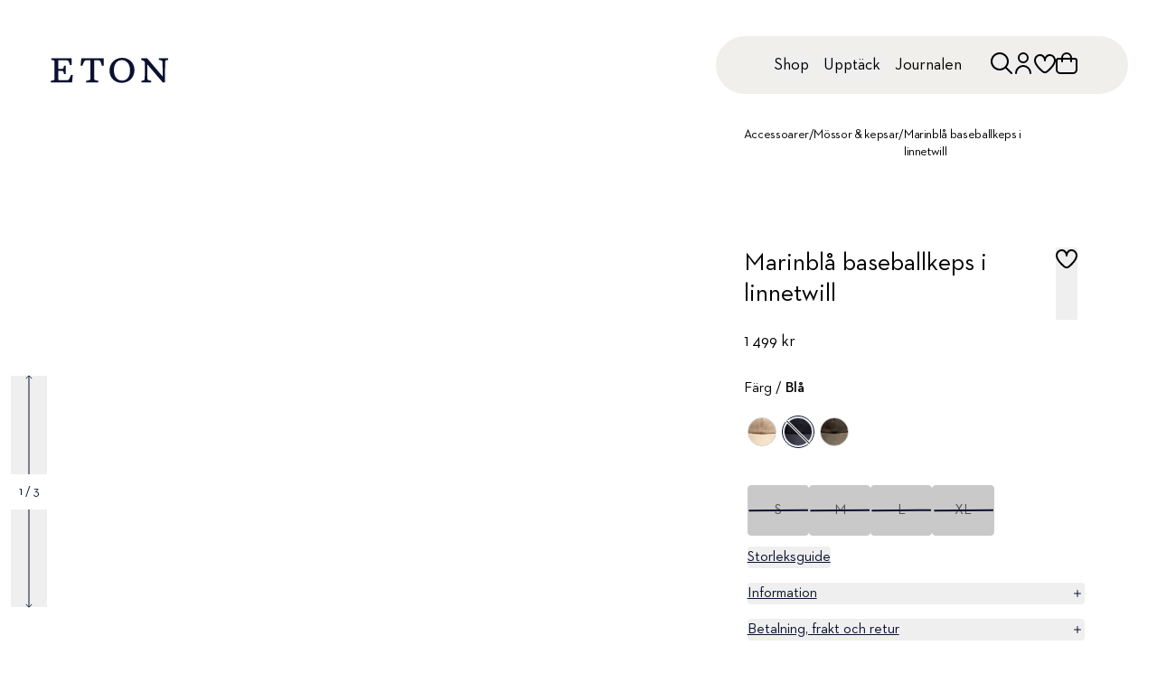

--- FILE ---
content_type: text/html; charset=utf-8
request_url: https://www.etonshirts.com/se/sv/product/navy-baseball-cap
body_size: 54055
content:
<!DOCTYPE html><html class="font-neutraface " lang="sv-se"><head><meta charSet="utf-8" data-next-head=""/><meta name="viewport" content="width=device-width" data-next-head=""/><meta name="format-detection" content="telephone=no" data-next-head=""/><title data-next-head="">Marinblå baseballkeps i linnetwill - Eton</title><meta class="swiftype" name="title" data-type="string" content="Marinblå baseballkeps i linnetwill - Eton" data-next-head=""/><meta property="og:title" content="Marinblå baseballkeps i linnetwill - Eton" data-next-head=""/><meta property="twitter:title" content="Marinblå baseballkeps i linnetwill - Eton" data-next-head=""/><meta property="og:image:alt" content="Marinblå baseballkeps i linnetwill - Eton" data-next-head=""/><meta property="twitter:image:alt" content="Marinblå baseballkeps i linnetwill - Eton" data-next-head=""/><meta name="description" content="Förhöj din lediga stil med en baseballkeps tillverkad i Italien i 100 % linnetwill. Kepsen är försed" data-next-head=""/><meta name="og:description" content="Förhöj din lediga stil med en baseballkeps tillverkad i Italien i 100 % linnetwill. Kepsen är försed" data-next-head=""/><meta property="og:image" content="https://api.etonshirts.com/v1/retail/image/1080/bynder/3271c5d9-bb95-43fd-833a-2205e1a91b64/navy-baseball-cap_2023-05-03T20405198Z.webp" data-next-head=""/><meta property="twitter:image:src" content="https://api.etonshirts.com/v1/retail/image/1080/bynder/3271c5d9-bb95-43fd-833a-2205e1a91b64/navy-baseball-cap_2023-05-03T20405198Z.webp" data-next-head=""/><meta property="og:type" content="product" data-next-head=""/><meta property="twitter:type" content="product" data-next-head=""/><link rel="alternate" hrefLang="en-au" href="https://www.etonshirts.com/au/en/product/navy-baseball-cap" data-next-head=""/><link rel="alternate" hrefLang="de-at" href="https://www.etonshirts.com/at/de/product/navy-baseball-cap" data-next-head=""/><link rel="alternate" hrefLang="en-at" href="https://www.etonshirts.com/at/en/product/navy-baseball-cap" data-next-head=""/><link rel="alternate" hrefLang="fr-be" href="https://www.etonshirts.com/be/fr/product/navy-baseball-cap" data-next-head=""/><link rel="alternate" hrefLang="en-be" href="https://www.etonshirts.com/be/en/product/navy-baseball-cap" data-next-head=""/><link rel="alternate" hrefLang="en-bm" href="https://www.etonshirts.com/bm/en/product/navy-baseball-cap" data-next-head=""/><link rel="alternate" hrefLang="bg-bg" href="https://www.etonshirts.com/bg/en/product/navy-baseball-cap" data-next-head=""/><link rel="alternate" hrefLang="en-bg" href="https://www.etonshirts.com/bg/en/product/navy-baseball-cap" data-next-head=""/><link rel="alternate" hrefLang="fr-ca" href="https://www.etonshirts.com/ca/fr/product/navy-baseball-cap" data-next-head=""/><link rel="alternate" hrefLang="en-ca" href="https://www.etonshirts.com/ca/en/product/navy-baseball-cap" data-next-head=""/><link rel="alternate" hrefLang="hr-hr" href="https://www.etonshirts.com/hr/en/product/navy-baseball-cap" data-next-head=""/><link rel="alternate" hrefLang="en-hr" href="https://www.etonshirts.com/hr/en/product/navy-baseball-cap" data-next-head=""/><link rel="alternate" hrefLang="el-cy" href="https://www.etonshirts.com/cy/en/product/navy-baseball-cap" data-next-head=""/><link rel="alternate" hrefLang="tr-cy" href="https://www.etonshirts.com/cy/en/product/navy-baseball-cap" data-next-head=""/><link rel="alternate" hrefLang="en-cy" href="https://www.etonshirts.com/cy/en/product/navy-baseball-cap" data-next-head=""/><link rel="alternate" hrefLang="cs-cz" href="https://www.etonshirts.com/cz/en/product/navy-baseball-cap" data-next-head=""/><link rel="alternate" hrefLang="en-cz" href="https://www.etonshirts.com/cz/en/product/navy-baseball-cap" data-next-head=""/><link rel="alternate" hrefLang="da-dk" href="https://www.etonshirts.com/dk/en/product/navy-baseball-cap" data-next-head=""/><link rel="alternate" hrefLang="en-dk" href="https://www.etonshirts.com/dk/en/product/navy-baseball-cap" data-next-head=""/><link rel="alternate" hrefLang="es-do" href="https://www.etonshirts.com/do/en/product/navy-baseball-cap" data-next-head=""/><link rel="alternate" hrefLang="ht-do" href="https://www.etonshirts.com/do/en/product/navy-baseball-cap" data-next-head=""/><link rel="alternate" hrefLang="en-do" href="https://www.etonshirts.com/do/en/product/navy-baseball-cap" data-next-head=""/><link rel="alternate" hrefLang="et-ee" href="https://www.etonshirts.com/ee/en/product/navy-baseball-cap" data-next-head=""/><link rel="alternate" hrefLang="en-ee" href="https://www.etonshirts.com/ee/en/product/navy-baseball-cap" data-next-head=""/><link rel="alternate" hrefLang="fi-fi" href="https://www.etonshirts.com/fi/en/product/navy-baseball-cap" data-next-head=""/><link rel="alternate" hrefLang="en-fi" href="https://www.etonshirts.com/fi/en/product/navy-baseball-cap" data-next-head=""/><link rel="alternate" hrefLang="fr-fr" href="https://www.etonshirts.com/fr/fr/product/navy-baseball-cap" data-next-head=""/><link rel="alternate" hrefLang="en-fr" href="https://www.etonshirts.com/fr/en/product/navy-baseball-cap" data-next-head=""/><link rel="alternate" hrefLang="de-de" href="https://www.etonshirts.com/de/de/product/navy-baseball-cap" data-next-head=""/><link rel="alternate" hrefLang="en-de" href="https://www.etonshirts.com/de/en/product/navy-baseball-cap" data-next-head=""/><link rel="alternate" hrefLang="el-gr" href="https://www.etonshirts.com/gr/en/product/navy-baseball-cap" data-next-head=""/><link rel="alternate" hrefLang="en-gr" href="https://www.etonshirts.com/gr/en/product/navy-baseball-cap" data-next-head=""/><link rel="alternate" hrefLang="en-gg" href="https://www.etonshirts.com/gg/en/product/navy-baseball-cap" data-next-head=""/><link rel="alternate" hrefLang="zh-hk" href="https://www.etonshirts.com/hk/en/product/navy-baseball-cap" data-next-head=""/><link rel="alternate" hrefLang="en-hk" href="https://www.etonshirts.com/hk/en/product/navy-baseball-cap" data-next-head=""/><link rel="alternate" hrefLang="hu-hu" href="https://www.etonshirts.com/hu/en/product/navy-baseball-cap" data-next-head=""/><link rel="alternate" hrefLang="en-hu" href="https://www.etonshirts.com/hu/en/product/navy-baseball-cap" data-next-head=""/><link rel="alternate" hrefLang="is-is" href="https://www.etonshirts.com/is/en/product/navy-baseball-cap" data-next-head=""/><link rel="alternate" hrefLang="en-is" href="https://www.etonshirts.com/is/en/product/navy-baseball-cap" data-next-head=""/><link rel="alternate" hrefLang="hi-in" href="https://www.etonshirts.com/in/en/product/navy-baseball-cap" data-next-head=""/><link rel="alternate" hrefLang="en-in" href="https://www.etonshirts.com/in/en/product/navy-baseball-cap" data-next-head=""/><link rel="alternate" hrefLang="ga-ie" href="https://www.etonshirts.com/ie/en/product/navy-baseball-cap" data-next-head=""/><link rel="alternate" hrefLang="en-ie" href="https://www.etonshirts.com/ie/en/product/navy-baseball-cap" data-next-head=""/><link rel="alternate" hrefLang="it-it" href="https://www.etonshirts.com/it/en/product/navy-baseball-cap" data-next-head=""/><link rel="alternate" hrefLang="en-it" href="https://www.etonshirts.com/it/en/product/navy-baseball-cap" data-next-head=""/><link rel="alternate" hrefLang="ja-jp" href="https://www.etonshirts.com/jp/ja/product/navy-baseball-cap" data-next-head=""/><link rel="alternate" hrefLang="en-jp" href="https://www.etonshirts.com/jp/en/product/navy-baseball-cap" data-next-head=""/><link rel="alternate" hrefLang="fr-je" href="https://www.etonshirts.com/je/fr/product/navy-baseball-cap" data-next-head=""/><link rel="alternate" hrefLang="en-je" href="https://www.etonshirts.com/je/en/product/navy-baseball-cap" data-next-head=""/><link rel="alternate" hrefLang="sw-ke" href="https://www.etonshirts.com/ke/en/product/navy-baseball-cap" data-next-head=""/><link rel="alternate" hrefLang="en-ke" href="https://www.etonshirts.com/ke/en/product/navy-baseball-cap" data-next-head=""/><link rel="alternate" hrefLang="ko-kr" href="https://www.etonshirts.com/kr/ko/product/navy-baseball-cap" data-next-head=""/><link rel="alternate" hrefLang="en-kr" href="https://www.etonshirts.com/kr/en/product/navy-baseball-cap" data-next-head=""/><link rel="alternate" hrefLang="lv-lv" href="https://www.etonshirts.com/lv/en/product/navy-baseball-cap" data-next-head=""/><link rel="alternate" hrefLang="en-lv" href="https://www.etonshirts.com/lv/en/product/navy-baseball-cap" data-next-head=""/><link rel="alternate" hrefLang="lt-lt" href="https://www.etonshirts.com/lt/en/product/navy-baseball-cap" data-next-head=""/><link rel="alternate" hrefLang="en-lt" href="https://www.etonshirts.com/lt/en/product/navy-baseball-cap" data-next-head=""/><link rel="alternate" hrefLang="fr-lu" href="https://www.etonshirts.com/lu/fr/product/navy-baseball-cap" data-next-head=""/><link rel="alternate" hrefLang="lb-lu" href="https://www.etonshirts.com/lu/en/product/navy-baseball-cap" data-next-head=""/><link rel="alternate" hrefLang="de-lu" href="https://www.etonshirts.com/lu/de/product/navy-baseball-cap" data-next-head=""/><link rel="alternate" hrefLang="en-lu" href="https://www.etonshirts.com/lu/en/product/navy-baseball-cap" data-next-head=""/><link rel="alternate" hrefLang="mt-mt" href="https://www.etonshirts.com/mt/en/product/navy-baseball-cap" data-next-head=""/><link rel="alternate" hrefLang="en-mt" href="https://www.etonshirts.com/mt/en/product/navy-baseball-cap" data-next-head=""/><link rel="alternate" hrefLang="fr-mc" href="https://www.etonshirts.com/mc/fr/product/navy-baseball-cap" data-next-head=""/><link rel="alternate" hrefLang="en-mc" href="https://www.etonshirts.com/mc/en/product/navy-baseball-cap" data-next-head=""/><link rel="alternate" hrefLang="nl-nl" href="https://www.etonshirts.com/nl/en/product/navy-baseball-cap" data-next-head=""/><link rel="alternate" hrefLang="en-nl" href="https://www.etonshirts.com/nl/en/product/navy-baseball-cap" data-next-head=""/><link rel="alternate" hrefLang="no-no" href="https://www.etonshirts.com/no/en/product/navy-baseball-cap" data-next-head=""/><link rel="alternate" hrefLang="en-no" href="https://www.etonshirts.com/no/en/product/navy-baseball-cap" data-next-head=""/><link rel="alternate" hrefLang="pl-pl" href="https://www.etonshirts.com/pl/en/product/navy-baseball-cap" data-next-head=""/><link rel="alternate" hrefLang="en-pl" href="https://www.etonshirts.com/pl/en/product/navy-baseball-cap" data-next-head=""/><link rel="alternate" hrefLang="pt-pt" href="https://www.etonshirts.com/pt/en/product/navy-baseball-cap" data-next-head=""/><link rel="alternate" hrefLang="en-pt" href="https://www.etonshirts.com/pt/en/product/navy-baseball-cap" data-next-head=""/><link rel="alternate" hrefLang="ro-ro" href="https://www.etonshirts.com/ro/en/product/navy-baseball-cap" data-next-head=""/><link rel="alternate" hrefLang="en-ro" href="https://www.etonshirts.com/ro/en/product/navy-baseball-cap" data-next-head=""/><link rel="alternate" hrefLang="ms-sg" href="https://www.etonshirts.com/sg/en/product/navy-baseball-cap" data-next-head=""/><link rel="alternate" hrefLang="zh-sg" href="https://www.etonshirts.com/sg/en/product/navy-baseball-cap" data-next-head=""/><link rel="alternate" hrefLang="en-sg" href="https://www.etonshirts.com/sg/en/product/navy-baseball-cap" data-next-head=""/><link rel="alternate" hrefLang="sk-sk" href="https://www.etonshirts.com/sk/en/product/navy-baseball-cap" data-next-head=""/><link rel="alternate" hrefLang="en-sk" href="https://www.etonshirts.com/sk/en/product/navy-baseball-cap" data-next-head=""/><link rel="alternate" hrefLang="sl-si" href="https://www.etonshirts.com/si/en/product/navy-baseball-cap" data-next-head=""/><link rel="alternate" hrefLang="en-si" href="https://www.etonshirts.com/si/en/product/navy-baseball-cap" data-next-head=""/><link rel="alternate" hrefLang="af-za" href="https://www.etonshirts.com/za/en/product/navy-baseball-cap" data-next-head=""/><link rel="alternate" hrefLang="en-za" href="https://www.etonshirts.com/za/en/product/navy-baseball-cap" data-next-head=""/><link rel="alternate" hrefLang="es-es" href="https://www.etonshirts.com/es/en/product/navy-baseball-cap" data-next-head=""/><link rel="alternate" hrefLang="en-es" href="https://www.etonshirts.com/es/en/product/navy-baseball-cap" data-next-head=""/><link rel="alternate" hrefLang="sv-se" href="https://www.etonshirts.com/se/sv/product/navy-baseball-cap" data-next-head=""/><link rel="alternate" hrefLang="en-se" href="https://www.etonshirts.com/se/en/product/navy-baseball-cap" data-next-head=""/><link rel="alternate" hrefLang="de-ch" href="https://www.etonshirts.com/ch/de/product/navy-baseball-cap" data-next-head=""/><link rel="alternate" hrefLang="fr-ch" href="https://www.etonshirts.com/ch/fr/product/navy-baseball-cap" data-next-head=""/><link rel="alternate" hrefLang="en-ch" href="https://www.etonshirts.com/ch/en/product/navy-baseball-cap" data-next-head=""/><link rel="alternate" hrefLang="ar-ae" href="https://www.etonshirts.com/ae/en/product/navy-baseball-cap" data-next-head=""/><link rel="alternate" hrefLang="en-ae" href="https://www.etonshirts.com/ae/en/product/navy-baseball-cap" data-next-head=""/><link rel="alternate" hrefLang="en-gb" href="https://www.etonshirts.com/gb/en/product/navy-baseball-cap" data-next-head=""/><link rel="alternate" hrefLang="en-us" href="https://www.etonshirts.com/us/en/product/navy-baseball-cap" data-next-head=""/><link rel="alternate" hrefLang="vi-vn" href="https://www.etonshirts.com/vn/en/product/navy-baseball-cap" data-next-head=""/><link rel="alternate" hrefLang="en-vn" href="https://www.etonshirts.com/vn/en/product/navy-baseball-cap" data-next-head=""/><link rel="alternate" hrefLang="x-default" href="https://www.etonshirts.com/us/en/product/navy-baseball-cap" data-next-head=""/><link rel="canonical" href="https://www.etonshirts.com/se/sv/product/navy-baseball-cap" data-next-head=""/><link rel="icon" href="/favicon.ico"/><meta name="theme-color" content="#0b1130"/><meta name="theme-color" content="#0b1130" media="(prefers-color-scheme: dark)"/><link rel="preconnect" href="https://analytics.etonshirts.com"/><link rel="preconnect" href="https://www.googletagmanager.com"/><link rel="preconnect" href="https://eton.centra.com"/><link rel="preconnect" href="https://images.ctfassets.net"/><link rel="preconnect" href="https://videos.ctfassets.net"/><link rel="dns-prefetch" href="https://analytics.etonshirts.com"/><link rel="dns-prefetch" href="https://www.googletagmanager.com"/><link rel="dns-prefetch" href="https://eton.centra.com"/><link rel="dns-prefetch" href="https://images.ctfassets.net"/><link rel="dns-prefetch" href="https://videos.ctfassets.net"/><meta name="google-site-verification" content="-WIgEW1F6KIdDyfaBRwoUAxUn91-JuWh48CSswibHGI"/><meta class="swiftype" name="locale" data-type="string" content="sv"/><link rel="preload" href="/_next/static/media/7fffd8de76018821-s.p.woff2" as="font" type="font/woff2" crossorigin="anonymous" data-next-font="size-adjust"/><link rel="preload" href="/_next/static/media/39caedbb8d1b59c8-s.p.woff2" as="font" type="font/woff2" crossorigin="anonymous" data-next-font="size-adjust"/><link rel="preload" href="/_next/static/css/1a9951a410caf345.css" as="style"/><link rel="preload" href="/_next/static/css/3835098715af8a7c.css" as="style"/><script type="application/ld+json" data-next-head="">{"@context":"https://schema.org","@type":"ProductGroup","@id":"navy-baseball-cap","name":"Marinblå baseballkeps i linnetwill","url":"https://www.etonshirts.com/se/sv/product/navy-baseball-cap","brand":"Eton","sku":"A00033678-28-91","material":"100% Linne","pattern":"Enfärgad","audience":{"@type":"PeopleAudience","requiredGender":"https://schema.org/Male","suggestedMinAge":18,"suggestedMaxAge":65},"color":"Blå","description":"Förhöj din lediga stil med en baseballkeps tillverkad i Italien i 100 % linnetwill. Kepsen är försedd med ett tygband som används för att justera storleken och har en diskret Eton-logga på baksidan.\n","slogan":"Linne","productGroupID":"A00033678-28-91","hasVariant":[{"@type":"Product","name":"Marinblå baseballkeps i linnetwill - , S","inProductGroupWithID":"A00033678-28-91","brand":"Eton","sku":"A000336782804","size":"S","gtin13":"7313582599927","description":"Förhöj din lediga stil med en baseballkeps tillverkad i Italien i 100 % linnetwill. Kepsen är försedd med ett tygband som används för att justera storleken och har en diskret Eton-logga på baksidan.\n","image":["https://api.etonshirts.com/v1/retail/image/1080/bynder/3271c5d9-bb95-43fd-833a-2205e1a91b64/navy-baseball-cap_2023-05-03T20405198Z.webp","https://api.etonshirts.com/v1/retail/image/1080/bynder/29763b20-dea2-4b1d-b75e-53f4e7895732/navy-baseball-cap_2023-05-03T204051778Z.webp","https://api.etonshirts.com/v1/retail/image/1080/bynder/e283a5d4-af93-467a-8ad8-9917b8351e31/navy-baseball-cap_2023-05-03T204101384Z.webp","https://api.etonshirts.com/v1/retail/image/1080/bynder/9cbaaa55-4e4f-473e-8fde-515b789ea5c7/navy-baseball-cap_2023-05-03T204058206Z.webp","https://api.etonshirts.com/v1/retail/image/1080/bynder/cb7beba0-df71-4ab0-809d-c18210dfc6d0/navy-baseball-cap_2023-05-03T204059911Z.webp"],"offers":{"@type":"Offer","price":1499,"priceCurrency":"SEK","availability":"https://schema.org/OutOfStock","url":"https://www.etonshirts.com/se/sv/product/navy-baseball-cap?bodyfit=&size=392","potentialAction":{"@type":"BuyAction"}}},{"@type":"Product","name":"Marinblå baseballkeps i linnetwill - , M","inProductGroupWithID":"A00033678-28-91","brand":"Eton","sku":"A000336782805","size":"M","gtin13":"7313582599934","description":"Förhöj din lediga stil med en baseballkeps tillverkad i Italien i 100 % linnetwill. Kepsen är försedd med ett tygband som används för att justera storleken och har en diskret Eton-logga på baksidan.\n","image":["https://api.etonshirts.com/v1/retail/image/1080/bynder/3271c5d9-bb95-43fd-833a-2205e1a91b64/navy-baseball-cap_2023-05-03T20405198Z.webp","https://api.etonshirts.com/v1/retail/image/1080/bynder/29763b20-dea2-4b1d-b75e-53f4e7895732/navy-baseball-cap_2023-05-03T204051778Z.webp","https://api.etonshirts.com/v1/retail/image/1080/bynder/e283a5d4-af93-467a-8ad8-9917b8351e31/navy-baseball-cap_2023-05-03T204101384Z.webp","https://api.etonshirts.com/v1/retail/image/1080/bynder/9cbaaa55-4e4f-473e-8fde-515b789ea5c7/navy-baseball-cap_2023-05-03T204058206Z.webp","https://api.etonshirts.com/v1/retail/image/1080/bynder/cb7beba0-df71-4ab0-809d-c18210dfc6d0/navy-baseball-cap_2023-05-03T204059911Z.webp"],"offers":{"@type":"Offer","price":1499,"priceCurrency":"SEK","availability":"https://schema.org/OutOfStock","url":"https://www.etonshirts.com/se/sv/product/navy-baseball-cap?bodyfit=&size=393","potentialAction":{"@type":"BuyAction"}}},{"@type":"Product","name":"Marinblå baseballkeps i linnetwill - , L","inProductGroupWithID":"A00033678-28-91","brand":"Eton","sku":"A000336782806","size":"L","gtin13":"7313582599941","description":"Förhöj din lediga stil med en baseballkeps tillverkad i Italien i 100 % linnetwill. Kepsen är försedd med ett tygband som används för att justera storleken och har en diskret Eton-logga på baksidan.\n","image":["https://api.etonshirts.com/v1/retail/image/1080/bynder/3271c5d9-bb95-43fd-833a-2205e1a91b64/navy-baseball-cap_2023-05-03T20405198Z.webp","https://api.etonshirts.com/v1/retail/image/1080/bynder/29763b20-dea2-4b1d-b75e-53f4e7895732/navy-baseball-cap_2023-05-03T204051778Z.webp","https://api.etonshirts.com/v1/retail/image/1080/bynder/e283a5d4-af93-467a-8ad8-9917b8351e31/navy-baseball-cap_2023-05-03T204101384Z.webp","https://api.etonshirts.com/v1/retail/image/1080/bynder/9cbaaa55-4e4f-473e-8fde-515b789ea5c7/navy-baseball-cap_2023-05-03T204058206Z.webp","https://api.etonshirts.com/v1/retail/image/1080/bynder/cb7beba0-df71-4ab0-809d-c18210dfc6d0/navy-baseball-cap_2023-05-03T204059911Z.webp"],"offers":{"@type":"Offer","price":1499,"priceCurrency":"SEK","availability":"https://schema.org/OutOfStock","url":"https://www.etonshirts.com/se/sv/product/navy-baseball-cap?bodyfit=&size=394","potentialAction":{"@type":"BuyAction"}}},{"@type":"Product","name":"Marinblå baseballkeps i linnetwill - , XL","inProductGroupWithID":"A00033678-28-91","brand":"Eton","sku":"A000336782807","size":"XL","gtin13":"7313582599958","description":"Förhöj din lediga stil med en baseballkeps tillverkad i Italien i 100 % linnetwill. Kepsen är försedd med ett tygband som används för att justera storleken och har en diskret Eton-logga på baksidan.\n","image":["https://api.etonshirts.com/v1/retail/image/1080/bynder/3271c5d9-bb95-43fd-833a-2205e1a91b64/navy-baseball-cap_2023-05-03T20405198Z.webp","https://api.etonshirts.com/v1/retail/image/1080/bynder/29763b20-dea2-4b1d-b75e-53f4e7895732/navy-baseball-cap_2023-05-03T204051778Z.webp","https://api.etonshirts.com/v1/retail/image/1080/bynder/e283a5d4-af93-467a-8ad8-9917b8351e31/navy-baseball-cap_2023-05-03T204101384Z.webp","https://api.etonshirts.com/v1/retail/image/1080/bynder/9cbaaa55-4e4f-473e-8fde-515b789ea5c7/navy-baseball-cap_2023-05-03T204058206Z.webp","https://api.etonshirts.com/v1/retail/image/1080/bynder/cb7beba0-df71-4ab0-809d-c18210dfc6d0/navy-baseball-cap_2023-05-03T204059911Z.webp"],"offers":{"@type":"Offer","price":1499,"priceCurrency":"SEK","availability":"https://schema.org/OutOfStock","url":"https://www.etonshirts.com/se/sv/product/navy-baseball-cap?bodyfit=&size=395","potentialAction":{"@type":"BuyAction"}}}],"variesBy":"https://schema.org/size"}</script><script type="application/ld+json" data-next-head="">{"@context":"https://schema.org","@type":"BreadcrumbList","itemListElement":[{"@type":"ListItem","position":0,"item":{"@id":"https://www.etonshirts.com","name":"Home"}},{"@type":"ListItem","position":1,"item":{"@id":"https://www.etonshirts.com/se/sv/category/accessories","name":"Accessoarer","url":"https://www.etonshirts.com/se/sv/category/accessories"}},{"@type":"ListItem","position":2,"item":{"@id":"https://www.etonshirts.com/se/sv/category/beanies-caps","name":"Mössor & kepsar"}}]}</script><link rel="preload" as="image" imageSrcSet="https://api.etonshirts.com/v1/retail/image/200/bynder/3271c5d9-bb95-43fd-833a-2205e1a91b64/navy-baseball-cap_2023-05-03T20405198Z.webp 200w, https://api.etonshirts.com/v1/retail/image/640/bynder/3271c5d9-bb95-43fd-833a-2205e1a91b64/navy-baseball-cap_2023-05-03T20405198Z.webp 640w, https://api.etonshirts.com/v1/retail/image/1080/bynder/3271c5d9-bb95-43fd-833a-2205e1a91b64/navy-baseball-cap_2023-05-03T20405198Z.webp 1080w, https://api.etonshirts.com/v1/retail/image/1620/bynder/3271c5d9-bb95-43fd-833a-2205e1a91b64/navy-baseball-cap_2023-05-03T20405198Z.webp 1620w" imageSizes="(max-width: 1023px) 100vw, 29vw" fetchPriority="high" data-next-head=""/><link rel="preload" as="image" imageSrcSet="https://api.etonshirts.com/v1/retail/image/200/bynder/29763b20-dea2-4b1d-b75e-53f4e7895732/navy-baseball-cap_2023-05-03T204051778Z.webp 200w, https://api.etonshirts.com/v1/retail/image/640/bynder/29763b20-dea2-4b1d-b75e-53f4e7895732/navy-baseball-cap_2023-05-03T204051778Z.webp 640w, https://api.etonshirts.com/v1/retail/image/1080/bynder/29763b20-dea2-4b1d-b75e-53f4e7895732/navy-baseball-cap_2023-05-03T204051778Z.webp 1080w, https://api.etonshirts.com/v1/retail/image/1620/bynder/29763b20-dea2-4b1d-b75e-53f4e7895732/navy-baseball-cap_2023-05-03T204051778Z.webp 1620w" imageSizes="(max-width: 1023px) 100vw, 29vw" fetchPriority="high" data-next-head=""/><link rel="preload" as="image" imageSrcSet="https://api.etonshirts.com/v1/retail/image/200/bynder/e283a5d4-af93-467a-8ad8-9917b8351e31/navy-baseball-cap_2023-05-03T204101384Z.webp 200w, https://api.etonshirts.com/v1/retail/image/640/bynder/e283a5d4-af93-467a-8ad8-9917b8351e31/navy-baseball-cap_2023-05-03T204101384Z.webp 640w, https://api.etonshirts.com/v1/retail/image/1080/bynder/e283a5d4-af93-467a-8ad8-9917b8351e31/navy-baseball-cap_2023-05-03T204101384Z.webp 1080w, https://api.etonshirts.com/v1/retail/image/1620/bynder/e283a5d4-af93-467a-8ad8-9917b8351e31/navy-baseball-cap_2023-05-03T204101384Z.webp 1620w" imageSizes="(max-width: 1023px) 100vw, 29vw" fetchPriority="high" data-next-head=""/><link rel="preload" as="image" imageSrcSet="https://api.etonshirts.com/v1/retail/image/200/bynder/9cbaaa55-4e4f-473e-8fde-515b789ea5c7/navy-baseball-cap_2023-05-03T204058206Z.webp 200w, https://api.etonshirts.com/v1/retail/image/640/bynder/9cbaaa55-4e4f-473e-8fde-515b789ea5c7/navy-baseball-cap_2023-05-03T204058206Z.webp 640w, https://api.etonshirts.com/v1/retail/image/1080/bynder/9cbaaa55-4e4f-473e-8fde-515b789ea5c7/navy-baseball-cap_2023-05-03T204058206Z.webp 1080w, https://api.etonshirts.com/v1/retail/image/1620/bynder/9cbaaa55-4e4f-473e-8fde-515b789ea5c7/navy-baseball-cap_2023-05-03T204058206Z.webp 1620w" imageSizes="(max-width: 1023px) 100vw, 29vw" fetchPriority="high" data-next-head=""/><link rel="stylesheet" href="/_next/static/css/1a9951a410caf345.css" data-n-g=""/><link rel="stylesheet" href="/_next/static/css/3835098715af8a7c.css" data-n-p=""/><noscript data-n-css=""></noscript><script defer="" noModule="" src="/_next/static/chunks/polyfills-42372ed130431b0a.js"></script><script src="/_next/static/chunks/webpack-3952a0549b79ca8a.js" defer=""></script><script src="/_next/static/chunks/framework-5c6aa4eeab4c6f34.js" defer=""></script><script src="/_next/static/chunks/main-655be472e4dd097b.js" defer=""></script><script src="/_next/static/chunks/pages/_app-b95b631547ab3e3d.js" defer=""></script><script src="/_next/static/chunks/281c3f4d-884377b7bbbcd94c.js" defer=""></script><script src="/_next/static/chunks/3032-fbc4aee38664e1c4.js" defer=""></script><script src="/_next/static/chunks/3299-6c75968f123d3ab8.js" defer=""></script><script src="/_next/static/chunks/1870-ece7c8336b6c09b5.js" defer=""></script><script src="/_next/static/chunks/7670-fb64014b29ebbc07.js" defer=""></script><script src="/_next/static/chunks/8430-2b44fb85f5a6966c.js" defer=""></script><script src="/_next/static/chunks/pages/%5BcountryCode%5D/%5BlanguageCode%5D/product/%5Bproduct%5D-cc4d96055867cbcf.js" defer=""></script><script src="/_next/static/ANlq70HgiLlualmabWLEu/_buildManifest.js" defer=""></script><script src="/_next/static/ANlq70HgiLlualmabWLEu/_ssgManifest.js" defer=""></script></head><body data-swiftype-index="false" class="mx-auto"><noscript><iframe src="https://www.analytics.etonshirts.com/ns.html?id=GTM-PJWJ74C&amp;gtm_auth=&amp;gtm_preview=" height="0" width="0" style="display:none;visibility:hidden" title="Google Tag Manager"></iframe></noscript><link rel="preload" as="image" imageSrcSet="https://api.etonshirts.com/v1/retail/image/200/bynder/3271c5d9-bb95-43fd-833a-2205e1a91b64/navy-baseball-cap_2023-05-03T20405198Z.webp 200w, https://api.etonshirts.com/v1/retail/image/640/bynder/3271c5d9-bb95-43fd-833a-2205e1a91b64/navy-baseball-cap_2023-05-03T20405198Z.webp 640w, https://api.etonshirts.com/v1/retail/image/1080/bynder/3271c5d9-bb95-43fd-833a-2205e1a91b64/navy-baseball-cap_2023-05-03T20405198Z.webp 1080w, https://api.etonshirts.com/v1/retail/image/1620/bynder/3271c5d9-bb95-43fd-833a-2205e1a91b64/navy-baseball-cap_2023-05-03T20405198Z.webp 1620w" imageSizes="(max-width: 1023px) 100vw, 29vw" fetchPriority="high"/><link rel="preload" as="image" imageSrcSet="https://api.etonshirts.com/v1/retail/image/200/bynder/29763b20-dea2-4b1d-b75e-53f4e7895732/navy-baseball-cap_2023-05-03T204051778Z.webp 200w, https://api.etonshirts.com/v1/retail/image/640/bynder/29763b20-dea2-4b1d-b75e-53f4e7895732/navy-baseball-cap_2023-05-03T204051778Z.webp 640w, https://api.etonshirts.com/v1/retail/image/1080/bynder/29763b20-dea2-4b1d-b75e-53f4e7895732/navy-baseball-cap_2023-05-03T204051778Z.webp 1080w, https://api.etonshirts.com/v1/retail/image/1620/bynder/29763b20-dea2-4b1d-b75e-53f4e7895732/navy-baseball-cap_2023-05-03T204051778Z.webp 1620w" imageSizes="(max-width: 1023px) 100vw, 29vw" fetchPriority="high"/><link rel="preload" as="image" imageSrcSet="https://api.etonshirts.com/v1/retail/image/200/bynder/e283a5d4-af93-467a-8ad8-9917b8351e31/navy-baseball-cap_2023-05-03T204101384Z.webp 200w, https://api.etonshirts.com/v1/retail/image/640/bynder/e283a5d4-af93-467a-8ad8-9917b8351e31/navy-baseball-cap_2023-05-03T204101384Z.webp 640w, https://api.etonshirts.com/v1/retail/image/1080/bynder/e283a5d4-af93-467a-8ad8-9917b8351e31/navy-baseball-cap_2023-05-03T204101384Z.webp 1080w, https://api.etonshirts.com/v1/retail/image/1620/bynder/e283a5d4-af93-467a-8ad8-9917b8351e31/navy-baseball-cap_2023-05-03T204101384Z.webp 1620w" imageSizes="(max-width: 1023px) 100vw, 29vw" fetchPriority="high"/><link rel="preload" as="image" imageSrcSet="https://api.etonshirts.com/v1/retail/image/200/bynder/9cbaaa55-4e4f-473e-8fde-515b789ea5c7/navy-baseball-cap_2023-05-03T204058206Z.webp 200w, https://api.etonshirts.com/v1/retail/image/640/bynder/9cbaaa55-4e4f-473e-8fde-515b789ea5c7/navy-baseball-cap_2023-05-03T204058206Z.webp 640w, https://api.etonshirts.com/v1/retail/image/1080/bynder/9cbaaa55-4e4f-473e-8fde-515b789ea5c7/navy-baseball-cap_2023-05-03T204058206Z.webp 1080w, https://api.etonshirts.com/v1/retail/image/1620/bynder/9cbaaa55-4e4f-473e-8fde-515b789ea5c7/navy-baseball-cap_2023-05-03T204058206Z.webp 1620w" imageSizes="(max-width: 1023px) 100vw, 29vw" fetchPriority="high"/><div id="__next"><div id="body" class="__variable_55138c __variable_8b3a4d __variable_fe161d __variable_85808d __className_8b3a4d"><div><header><div class="absolute z-[10] pl-6 pt-7 lg:pl-14 lg:pt-16 [&amp;_svg]:h-5 lg:[&amp;_svg]:h-7"><a title="Tillbaka till startsidan" href="/se/sv"><span id="etonLogo"><svg xmlns="http://www.w3.org/2000/svg" fill="none" viewBox="0 0 112 24"><path fill="#0B1130" d="M85.64.36v1.584l.72.288c2.735 1.104 2.735 1.104 2.735 3.888v6.48l-.072 5.039c-.048 3.575-.048 3.575-2.376 4.031l-.72.144v1.584h9.216v-1.583l-.72-.145c-2.76-.552-2.904-.552-2.952-4.031l-.072-5.04V6.12l14.687 17.28h2.16v-12.24l.072-5.04c.047-3.623.047-3.623 2.087-4.031l.72-.144V.36h-8.639v1.584l.72.144c2.472.504 2.616.504 2.664 4.032l.071 5.04v6.479L91.255.36zM67.688 0c-6.72 0-12 4.968-12 12.095 0 6.984 5.088 11.663 11.616 11.663 6.72 0 11.999-4.967 11.999-12.095C79.304 4.68 74.216 0 67.689 0m-.072 21.598c-4.68 0-7.752-3.911-7.752-9.863 0-5.903 3-9.575 7.512-9.575 4.68 0 7.751 3.912 7.751 9.863 0 5.904-3 9.575-7.511 9.575M29.052.36l-.72 7.2h1.728l.36-.936c1.631-4.248 1.631-4.248 4.68-4.248h2.52V18.79c0 2.231 0 2.231-3.24 2.88l-.72.143v1.584h11.519v-1.584l-.72-.144c-3.24-.648-3.24-.648-3.24-2.88V2.377h2.52c3.192 0 3.192 0 4.535 4.464l.216.72h1.728V.36zM.686.36v1.584l.72.144c2.304.456 2.304.456 2.304 2.592v14.399c0 2.04 0 2.04-2.736 2.591l-.72.144v1.584h20.014l.72-7.2H19.26l-.36.865c-1.728 4.176-1.728 4.176-4.68 4.176H9.326c-2.16 0-2.16 0-2.16-2.16v-6.624h2.016c2.856 0 2.856 0 3.312 2.304l.144.72h1.584v-7.92h-1.584l-.144.72c-.432 2.16-.432 2.16-3.312 2.16H7.165V2.376h6.336c3.407 0 3.407 0 4.535 3.744l.216.72h1.728V.36z"></path></svg></span></a></div><div aria-hidden="true"><nav class="visuallyHidden invisible"><ol><li>Shop<ol><li><a href="/se/sv/category/new-arrivals">Nyheter</a><ol></ol></li><li><a href="/se/sv/category/bestsellers">Bästsäljare</a><ol></ol></li><li><a href="/se/sv/category/shirts">Alla skjortor</a><ol><li><a href="/se/sv/category/shirts">Alla skjortor</a><ol></ol></li><li><a href="/se/sv/category/dress-shirts">Businesskjortor</a><ol></ol></li><li><a href="/se/sv/category/casual-shirts">Casualskjortor</a><ol></ol></li><li><a href="/se/sv/category/evening-shirts">Eveningskjortor</a><ol></ol></li><li><a href="/se/sv/design-studio">Custom Made</a><ol></ol></li><li><a href="/se/sv/category/most-luxurious-shirts">Våra mest exklusiva skjortor</a><ol></ol></li></ol></li><li><a href="/se/sv/category/knitwear">Stickat</a><ol></ol></li><li><a href="/se/sv/category/coats-and-jackets">Jackor &amp; overshirts</a><ol></ol></li><li><a href="/se/sv/category/vests">Västar</a><ol></ol></li><li><a href="/se/sv/category/polo-shirts">Pikéskjortor</a><ol></ol></li><li><a href="/se/sv/category/t-shirts">T-shirts</a><ol></ol></li><li><a href="/se/sv/category/pyjama">Pyjamas</a><ol></ol></li><li><a href="/se/sv/category/accessories">Accessoarer</a><ol></ol></li><li><a href="/se/sv/design-studio">Custom Made</a><ol></ol></li></ol></li><li>Upptäck<ol><li><a href="/se/sv/page/signature-club">Signature Club</a><ol></ol></li><li><a href="/se/sv/page/about-eton">Om Eton </a><ol><li><a href="/se/sv/page/about-eton">Om Eton</a><ol></ol></li><li><a href="/se/sv/page/about-our-shirts">Om våra skjortor</a><ol></ol></li><li><a href="/se/sv/page/fabric">Tyger</a><ol></ol></li><li><a href="/se/sv/page/collar">Kragar</a><ol></ol></li><li><a href="/se/sv/page/cuff">Manschetter</a><ol></ol></li><li><a href="/se/sv/page/about-our-accessories">Om våra accessoarer</a><ol></ol></li></ol></li><li><a href="/se/sv/category/new-arrivals">Kampanjer</a><ol><li><a href="/se/sv/page/custom-made-eton-x-maggie-gyllenhaal">Eton x Maggie Gyllenhaal</a><ol></ol></li><li><a href="/se/sv/journal/styleguide/how-to-dress-for-a-wedding">Bröllopsguide</a><ol></ol></li></ol></li><li><a href="/se/sv/page/our-most-iconic-shirt">Vår mest ikoniska skjorta</a><ol></ol></li><li><a href="/se/sv/page/size-guide">Storleksguide</a><ol></ol></li><li><a href="/se/sv/page/care-and-repair">Klädvård och lagning</a><ol></ol></li><li><a href="/se/sv/page/quality-pledge">Vårt kvalitetslöfte</a><ol></ol></li><li><a href="/se/sv/category/dress-shirts/white-shirts">Vita skjortor</a><ol></ol></li><li><a href="/se/sv/page/eton-blueprint">The Eton Blueprint</a></li><li><a href="/se/sv/page/sustainability">Hållbarhet</a></li></ol></li><li><a href="/se/sv/journal">Journalen</a></li></ol></nav></div><div class="z-50 lg:fixed lg:w-full"><div id="_R_m_-menu" class="fixed bottom-0 left-1/2 z-50 -translate-x-1/2 pb-7 lg:absolute lg:bottom-auto lg:left-auto lg:right-0 lg:top-0 lg:w-auto lg:translate-x-0 lg:px-8 lg:pt-10 [&amp;]:w-screen lg:[&amp;]:w-max flex flex-row gap-4 lg:gap-0 items-center justify-center [&amp;&gt;.menu-secondary]:absolute [&amp;&gt;.menu-secondary]:right-0 [&amp;&gt;.menu-secondary]:-top-4 [&amp;&gt;.menu-secondary]:-translate-y-full"><div id="_R_m_-focused" class="menu-focused"><button class="lg:hidden min-w-max eton-button inline-flex text-base justify-center items-center rounded-[100px] focus-visible:outline-2 focus-visible:outline focus-visible:outline-primary-50 focus-visible:outline-offset-2 disabled:text-color-text-10 disabled:bg-color-neutral-50 aria-disabled:text-color-text-10 aria-disabled:bg-color-neutral-50 aria-disabled:cursor-not-allowed [&amp;_svg]:h-4 [&amp;_svg]:w-auto text-color-text-100 bg-primary-50 focus:bg-primary-50 hover:bg-primary-60 active:bg-primary-80 px-6 h-11 eton-button--fill" type="button"><span class="button-label mobile-body-m desktop-body-m">Välj storlek</span></button></div><div id="_R_m_-primary" class="menu-primary"><div class="lg:!w-full" id="main-nav"><div class="lg:relative lg:bottom-auto lg:left-auto lg:z-50 lg:flex lg:w-full lg:translate-x-0 lg:animate-none lg:justify-center lg:opacity-100 lg:delay-0 relative z-50 flex w-full justify-center"><div class="relative flex flex-row items-center"><div class="relative flex min-h-14 flex-row items-center gap-0 [transition:gap_.3s_ease]"><nav aria-label="Startsida" class="flex h-11 flex-row items-center justify-between rounded-full bg-secondary-50 px-6 lg:h-16 lg:min-w-[28.5rem] lg:gap-24 lg:px-14"><ul class="desktop-body-l hidden list-none flex-row items-center gap-8 lg:flex"><li><button class="px-2 py-1 rounded-full">Shop</button></li><li><button class="px-2 py-1 rounded-full">Upptäck</button></li><li><a class="px-2 py-1 rounded-full" href="/se/sv/journal">Journalen</a></li></ul><div class="hidden h-full items-center justify-center lg:flex"><ul class="flex list-none flex-row gap-7 leading-none lg:gap-8"><li><button class="text-[10px]" aria-label="Öppna sökrutan"><svg xmlns="http://www.w3.org/2000/svg" width="24" height="24" fill="none" viewBox="0 0 24 24" class="size-[var(--desktop-icon-size)]"><path fill="currentcolor" stroke="transparent" d="m23.707 22.294-5.97-5.97a10.016 10.016 0 1 0-1.413 1.415l5.969 5.969a1 1 0 0 0 1.414-1.414ZM10 18a8 8 0 1 1 8-8 8.01 8.01 0 0 1-8 8Z"></path></svg></button></li><li><button aria-label="Gå till ditt konto"><svg xmlns="http://www.w3.org/2000/svg" width="18" height="18" fill="none" viewBox="0 0 18 18" class="size-[var(--desktop-icon-size)]"><path fill="currentcolor" stroke="transparent" d="M9 9a4.5 4.5 0 1 0 0-9 4.5 4.5 0 0 0 0 9Zm0-7.5a3 3 0 1 1 0 6 3 3 0 0 1 0-6ZM9 10.5a6.76 6.76 0 0 0-6.75 6.75.75.75 0 1 0 1.5 0 5.25 5.25 0 1 1 10.5 0 .75.75 0 1 0 1.5 0A6.76 6.76 0 0 0 9 10.5Z"></path></svg></button></li><li><button class="relative" aria-label="위시리스트로 이동하기"><svg xmlns="http://www.w3.org/2000/svg" width="24" height="24" fill="none" viewBox="0 0 24 24" class="size-[var(--desktop-icon-size)]"><path fill="currentcolor" stroke="transparent" d="M17.5 1.917a6.4 6.4 0 0 0-5.5 3.3 6.4 6.4 0 0 0-5.5-3.3A6.8 6.8 0 0 0 0 8.967c0 4.547 4.786 9.513 8.8 12.88a4.974 4.974 0 0 0 6.4 0c4.014-3.367 8.8-8.333 8.8-12.88a6.8 6.8 0 0 0-6.5-7.05Zm-3.585 18.4a2.97 2.97 0 0 1-3.83 0C4.947 16.006 2 11.87 2 8.967a4.8 4.8 0 0 1 4.5-5.05 4.8 4.8 0 0 1 4.5 5.05 1 1 0 1 0 2 0 4.8 4.8 0 0 1 4.5-5.05 4.8 4.8 0 0 1 4.5 5.05c0 2.903-2.947 7.039-8.085 11.346z"></path></svg></button></li><li><button class="relative" aria-label="Se varukorgen"><svg xmlns="http://www.w3.org/2000/svg" width="18" height="18" fill="none" viewBox="0 0 18 18" class="size-[var(--desktop-icon-size)]"><path fill="currentcolor" stroke="transparent" d="M15.75 4.5H13.5a4.5 4.5 0 1 0-9 0H2.25A2.25 2.25 0 0 0 0 6.75v7.5A3.754 3.754 0 0 0 3.75 18h10.5A3.754 3.754 0 0 0 18 14.25v-7.5a2.25 2.25 0 0 0-2.25-2.25ZM9 1.5a3 3 0 0 1 3 3H6a3 3 0 0 1 3-3Zm7.5 12.75a2.25 2.25 0 0 1-2.25 2.25H3.75a2.25 2.25 0 0 1-2.25-2.25v-7.5A.75.75 0 0 1 2.25 6H4.5v1.5a.75.75 0 0 0 1.5 0V6h6v1.5a.75.75 0 1 0 1.5 0V6h2.25a.75.75 0 0 1 .75.75z"></path></svg></button></li></ul></div><section class="lg:hidden"><ul class="flex list-none gap-6"><li class="flex items-center"><button class="relative" aria-label="Öppna sökrutan"><svg xmlns="http://www.w3.org/2000/svg" width="24" height="24" fill="none" viewBox="0 0 24 24" class="size-[var(--mobile-icon-size)]"><path fill="currentcolor" stroke="transparent" d="m23.707 22.294-5.97-5.97a10.016 10.016 0 1 0-1.413 1.415l5.969 5.969a1 1 0 0 0 1.414-1.414ZM10 18a8 8 0 1 1 8-8 8.01 8.01 0 0 1-8 8Z"></path></svg></button></li><li class="hidden flex items-center"><button class="relative" aria-label="Gå till ditt konto"><svg xmlns="http://www.w3.org/2000/svg" width="18" height="18" fill="none" viewBox="0 0 18 18" class="size-[var(--mobile-icon-size)]"><path fill="currentcolor" stroke="transparent" d="M9 9a4.5 4.5 0 1 0 0-9 4.5 4.5 0 0 0 0 9Zm0-7.5a3 3 0 1 1 0 6 3 3 0 0 1 0-6ZM9 10.5a6.76 6.76 0 0 0-6.75 6.75.75.75 0 1 0 1.5 0 5.25 5.25 0 1 1 10.5 0 .75.75 0 1 0 1.5 0A6.76 6.76 0 0 0 9 10.5Z"></path></svg></button></li><li class="hidden flex items-center"><button class="relative" aria-label="위시리스트로 이동하기"><svg xmlns="http://www.w3.org/2000/svg" width="24" height="24" fill="none" viewBox="0 0 24 24" class="size-[var(--mobile-icon-size)]"><path fill="currentcolor" stroke="transparent" d="M17.5 1.917a6.4 6.4 0 0 0-5.5 3.3 6.4 6.4 0 0 0-5.5-3.3A6.8 6.8 0 0 0 0 8.967c0 4.547 4.786 9.513 8.8 12.88a4.974 4.974 0 0 0 6.4 0c4.014-3.367 8.8-8.333 8.8-12.88a6.8 6.8 0 0 0-6.5-7.05Zm-3.585 18.4a2.97 2.97 0 0 1-3.83 0C4.947 16.006 2 11.87 2 8.967a4.8 4.8 0 0 1 4.5-5.05 4.8 4.8 0 0 1 4.5 5.05 1 1 0 1 0 2 0 4.8 4.8 0 0 1 4.5-5.05 4.8 4.8 0 0 1 4.5 5.05c0 2.903-2.947 7.039-8.085 11.346z"></path></svg></button></li><li class="flex items-center"><button class="relative" aria-label="Se varukorgen"><svg xmlns="http://www.w3.org/2000/svg" width="18" height="18" fill="none" viewBox="0 0 18 18" class="size-[var(--mobile-icon-size)]"><path fill="currentcolor" stroke="transparent" d="M15.75 4.5H13.5a4.5 4.5 0 1 0-9 0H2.25A2.25 2.25 0 0 0 0 6.75v7.5A3.754 3.754 0 0 0 3.75 18h10.5A3.754 3.754 0 0 0 18 14.25v-7.5a2.25 2.25 0 0 0-2.25-2.25ZM9 1.5a3 3 0 0 1 3 3H6a3 3 0 0 1 3-3Zm7.5 12.75a2.25 2.25 0 0 1-2.25 2.25H3.75a2.25 2.25 0 0 1-2.25-2.25v-7.5A.75.75 0 0 1 2.25 6H4.5v1.5a.75.75 0 0 0 1.5 0V6h6v1.5a.75.75 0 1 0 1.5 0V6h2.25a.75.75 0 0 1 .75.75z"></path></svg></button></li><li class="flex items-center"><button class="relative" aria-label="Öppna menyn"><svg xmlns="http://www.w3.org/2000/svg" width="18" height="18" fill="none" viewBox="0 0 18 18" class="size-[var(--mobile-icon-size)]"><path fill="currentcolor" stroke="transparent" d="M17.25 8.25H.75a.75.75 0 1 0 0 1.5h16.5a.75.75 0 0 0 0-1.5ZM17.25 3H.75a.75.75 0 0 0 0 1.5h16.5a.75.75 0 0 0 0-1.5ZM17.25 13.5H.75a.75.75 0 0 0 0 1.5h16.5a.75.75 0 0 0 0-1.5Z"></path></svg></button></li></ul></section></nav></div></div></div></div></div></div></div></header><svg xmlns="http://www.w3.org/2000/svg" style="display:none" id="svg-symbol-root"></svg><div class="relative" id="main-content-skip-link"><a class="absolute left-[-10000px] top-auto h-px w-px overflow-hidden focus:left-0 focus:top-0 focus:h-auto focus:w-auto" href="#eton-maincontent">Gå vidare till huvudinnehåll</a></div><main id="eton-maincontent" data-swiftype-index="true"><div class="relative mb-5 flex flex-wrap after:absolute after:bottom-0 after:h-7 after:w-full after:bg-surface-100 after:content-[&#x27;&#x27;] lg:after:hidden"><div class="relative absolute z-10 w-full"><a class="absolute left-[-10000px] top-auto h-px w-px overflow-hidden focus:left-0 focus:top-0 focus:h-auto focus:w-auto" href="#product-info-card">Gå till informationskort</a></div><div class="lg:-top-auto sticky top-0 w-full lg:relative lg:flex lg:w-7/12" id="sticky-container"><div id="galleryWrapper" class="relative max-h-screen w-full"><div class="h-[125vw] w-full lg:h-full"><div class="relative block h-full overflow-hidden lg:flex lg:flex-wrap"><div class="keen-slider mobile-gallery h-full lg:!hidden"><div class="keen-slider__slide !min-h-full lg:hidden" style="min-height:0%"><button class="relative aspect-picture h-auto w-full"><div><div class="absolute inset-0 z-[-1] animate-shimmer rounded-md bg-gray-200 bg-gradient-to-r from-gray-200 via-gray-300 to-gray-200 bg-[length:200%_100%]"></div><div class="transition-opacity duration-500 absolute inset-0 bg-product-image-background opacity-0"><img alt="Eton - navy baseball cap" fetchPriority="high" decoding="async" data-nimg="fill" class="contentful-image object-contain" style="position:absolute;height:100%;width:100%;left:0;top:0;right:0;bottom:0;color:transparent" sizes="(max-width: 1023px) 100vw, 29vw" srcSet="https://api.etonshirts.com/v1/retail/image/200/bynder/3271c5d9-bb95-43fd-833a-2205e1a91b64/navy-baseball-cap_2023-05-03T20405198Z.webp 200w, https://api.etonshirts.com/v1/retail/image/640/bynder/3271c5d9-bb95-43fd-833a-2205e1a91b64/navy-baseball-cap_2023-05-03T20405198Z.webp 640w, https://api.etonshirts.com/v1/retail/image/1080/bynder/3271c5d9-bb95-43fd-833a-2205e1a91b64/navy-baseball-cap_2023-05-03T20405198Z.webp 1080w, https://api.etonshirts.com/v1/retail/image/1620/bynder/3271c5d9-bb95-43fd-833a-2205e1a91b64/navy-baseball-cap_2023-05-03T20405198Z.webp 1620w" src="https://api.etonshirts.com/v1/retail/image/1620/bynder/3271c5d9-bb95-43fd-833a-2205e1a91b64/navy-baseball-cap_2023-05-03T20405198Z.webp"/></div></div></button></div><div class="keen-slider__slide !min-h-full lg:hidden" style="min-height:0%"><button class="relative aspect-picture h-auto w-full"><div><div class="absolute inset-0 z-[-1] animate-shimmer rounded-md bg-gray-200 bg-gradient-to-r from-gray-200 via-gray-300 to-gray-200 bg-[length:200%_100%]"></div><div class="transition-opacity duration-500 absolute inset-0 bg-product-image-background opacity-0"><img alt="Eton - navy baseball cap" loading="lazy" decoding="async" data-nimg="fill" class="contentful-image object-contain" style="position:absolute;height:100%;width:100%;left:0;top:0;right:0;bottom:0;color:transparent" sizes="(max-width: 1023px) 100vw, 29vw" srcSet="https://api.etonshirts.com/v1/retail/image/200/bynder/29763b20-dea2-4b1d-b75e-53f4e7895732/navy-baseball-cap_2023-05-03T204051778Z.webp 200w, https://api.etonshirts.com/v1/retail/image/640/bynder/29763b20-dea2-4b1d-b75e-53f4e7895732/navy-baseball-cap_2023-05-03T204051778Z.webp 640w, https://api.etonshirts.com/v1/retail/image/1080/bynder/29763b20-dea2-4b1d-b75e-53f4e7895732/navy-baseball-cap_2023-05-03T204051778Z.webp 1080w, https://api.etonshirts.com/v1/retail/image/1620/bynder/29763b20-dea2-4b1d-b75e-53f4e7895732/navy-baseball-cap_2023-05-03T204051778Z.webp 1620w" src="https://api.etonshirts.com/v1/retail/image/1620/bynder/29763b20-dea2-4b1d-b75e-53f4e7895732/navy-baseball-cap_2023-05-03T204051778Z.webp"/></div></div></button></div><div class="keen-slider__slide !min-h-full lg:hidden" style="min-height:0%"><button class="relative aspect-picture h-auto w-full"><div><div class="absolute inset-0 z-[-1] animate-shimmer rounded-md bg-gray-200 bg-gradient-to-r from-gray-200 via-gray-300 to-gray-200 bg-[length:200%_100%]"></div><div class="transition-opacity duration-500 absolute inset-0 bg-product-image-background opacity-0"><img alt="Eton - navy baseball cap" loading="lazy" decoding="async" data-nimg="fill" class="contentful-image object-contain" style="position:absolute;height:100%;width:100%;left:0;top:0;right:0;bottom:0;color:transparent" sizes="(max-width: 1023px) 100vw, 29vw" srcSet="https://api.etonshirts.com/v1/retail/image/200/bynder/e283a5d4-af93-467a-8ad8-9917b8351e31/navy-baseball-cap_2023-05-03T204101384Z.webp 200w, https://api.etonshirts.com/v1/retail/image/640/bynder/e283a5d4-af93-467a-8ad8-9917b8351e31/navy-baseball-cap_2023-05-03T204101384Z.webp 640w, https://api.etonshirts.com/v1/retail/image/1080/bynder/e283a5d4-af93-467a-8ad8-9917b8351e31/navy-baseball-cap_2023-05-03T204101384Z.webp 1080w, https://api.etonshirts.com/v1/retail/image/1620/bynder/e283a5d4-af93-467a-8ad8-9917b8351e31/navy-baseball-cap_2023-05-03T204101384Z.webp 1620w" src="https://api.etonshirts.com/v1/retail/image/1620/bynder/e283a5d4-af93-467a-8ad8-9917b8351e31/navy-baseball-cap_2023-05-03T204101384Z.webp"/></div></div></button></div><div class="keen-slider__slide !min-h-full lg:hidden" style="min-height:0%"><button class="relative aspect-picture h-auto w-full"><div><div class="absolute inset-0 z-[-1] animate-shimmer rounded-md bg-gray-200 bg-gradient-to-r from-gray-200 via-gray-300 to-gray-200 bg-[length:200%_100%]"></div><div class="transition-opacity duration-500 absolute inset-0 bg-product-image-background opacity-0"><img alt="Eton - navy baseball cap" loading="lazy" decoding="async" data-nimg="fill" class="contentful-image object-contain" style="position:absolute;height:100%;width:100%;left:0;top:0;right:0;bottom:0;color:transparent" sizes="(max-width: 1023px) 100vw, 29vw" srcSet="https://api.etonshirts.com/v1/retail/image/200/bynder/9cbaaa55-4e4f-473e-8fde-515b789ea5c7/navy-baseball-cap_2023-05-03T204058206Z.webp 200w, https://api.etonshirts.com/v1/retail/image/640/bynder/9cbaaa55-4e4f-473e-8fde-515b789ea5c7/navy-baseball-cap_2023-05-03T204058206Z.webp 640w, https://api.etonshirts.com/v1/retail/image/1080/bynder/9cbaaa55-4e4f-473e-8fde-515b789ea5c7/navy-baseball-cap_2023-05-03T204058206Z.webp 1080w, https://api.etonshirts.com/v1/retail/image/1620/bynder/9cbaaa55-4e4f-473e-8fde-515b789ea5c7/navy-baseball-cap_2023-05-03T204058206Z.webp 1620w" src="https://api.etonshirts.com/v1/retail/image/1620/bynder/9cbaaa55-4e4f-473e-8fde-515b789ea5c7/navy-baseball-cap_2023-05-03T204058206Z.webp"/></div></div></button></div><div class="keen-slider__slide !min-h-full lg:hidden" style="min-height:0%"><button class="relative aspect-picture h-auto w-full"><div><div class="absolute inset-0 z-[-1] animate-shimmer rounded-md bg-gray-200 bg-gradient-to-r from-gray-200 via-gray-300 to-gray-200 bg-[length:200%_100%]"></div><div class="transition-opacity duration-500 absolute inset-0 bg-product-image-background opacity-0"><img alt="Eton - navy baseball cap" loading="lazy" decoding="async" data-nimg="fill" class="contentful-image object-contain" style="position:absolute;height:100%;width:100%;left:0;top:0;right:0;bottom:0;color:transparent" sizes="(max-width: 1023px) 100vw, 29vw" srcSet="https://api.etonshirts.com/v1/retail/image/200/bynder/cb7beba0-df71-4ab0-809d-c18210dfc6d0/navy-baseball-cap_2023-05-03T204059911Z.webp 200w, https://api.etonshirts.com/v1/retail/image/640/bynder/cb7beba0-df71-4ab0-809d-c18210dfc6d0/navy-baseball-cap_2023-05-03T204059911Z.webp 640w, https://api.etonshirts.com/v1/retail/image/1080/bynder/cb7beba0-df71-4ab0-809d-c18210dfc6d0/navy-baseball-cap_2023-05-03T204059911Z.webp 1080w, https://api.etonshirts.com/v1/retail/image/1620/bynder/cb7beba0-df71-4ab0-809d-c18210dfc6d0/navy-baseball-cap_2023-05-03T204059911Z.webp 1620w" src="https://api.etonshirts.com/v1/retail/image/1620/bynder/cb7beba0-df71-4ab0-809d-c18210dfc6d0/navy-baseball-cap_2023-05-03T204059911Z.webp"/></div></div></button></div></div><div class="keen-slider desktop-gallery hidden h-full w-full flex-wrap overflow-hidden lg:visible [&amp;_:is(img,video)]:w-full [&amp;_:is(img,video)]:object-cover [&amp;_:is(img,video)]:hover:cursor-zoom-in"><div class="keen-slider__slide hidden !min-h-0 grid-cols-[var(--cols)] gap-3 lg:grid" style="transform:translate3d(0, 0px, 0);--cols:repeat(2,1fr)"><button class="relative aspect-picture h-auto w-full"><div><div class="absolute inset-0 z-[-1] animate-shimmer rounded-md bg-gray-200 bg-gradient-to-r from-gray-200 via-gray-300 to-gray-200 bg-[length:200%_100%]"></div><div class="transition-opacity duration-500 absolute inset-0 bg-product-image-background opacity-0"><img alt="Eton - navy baseball cap" fetchPriority="high" decoding="async" data-nimg="fill" class="contentful-image object-contain" style="position:absolute;height:100%;width:100%;left:0;top:0;right:0;bottom:0;color:transparent" sizes="(max-width: 1023px) 100vw, 29vw" srcSet="https://api.etonshirts.com/v1/retail/image/200/bynder/3271c5d9-bb95-43fd-833a-2205e1a91b64/navy-baseball-cap_2023-05-03T20405198Z.webp 200w, https://api.etonshirts.com/v1/retail/image/640/bynder/3271c5d9-bb95-43fd-833a-2205e1a91b64/navy-baseball-cap_2023-05-03T20405198Z.webp 640w, https://api.etonshirts.com/v1/retail/image/1080/bynder/3271c5d9-bb95-43fd-833a-2205e1a91b64/navy-baseball-cap_2023-05-03T20405198Z.webp 1080w, https://api.etonshirts.com/v1/retail/image/1620/bynder/3271c5d9-bb95-43fd-833a-2205e1a91b64/navy-baseball-cap_2023-05-03T20405198Z.webp 1620w" src="https://api.etonshirts.com/v1/retail/image/1620/bynder/3271c5d9-bb95-43fd-833a-2205e1a91b64/navy-baseball-cap_2023-05-03T20405198Z.webp"/></div></div></button><button class="relative aspect-picture h-auto w-full"><div><div class="absolute inset-0 z-[-1] animate-shimmer rounded-md bg-gray-200 bg-gradient-to-r from-gray-200 via-gray-300 to-gray-200 bg-[length:200%_100%]"></div><div class="transition-opacity duration-500 absolute inset-0 bg-product-image-background opacity-0"><img alt="Eton - navy baseball cap" fetchPriority="high" decoding="async" data-nimg="fill" class="contentful-image object-contain" style="position:absolute;height:100%;width:100%;left:0;top:0;right:0;bottom:0;color:transparent" sizes="(max-width: 1023px) 100vw, 29vw" srcSet="https://api.etonshirts.com/v1/retail/image/200/bynder/29763b20-dea2-4b1d-b75e-53f4e7895732/navy-baseball-cap_2023-05-03T204051778Z.webp 200w, https://api.etonshirts.com/v1/retail/image/640/bynder/29763b20-dea2-4b1d-b75e-53f4e7895732/navy-baseball-cap_2023-05-03T204051778Z.webp 640w, https://api.etonshirts.com/v1/retail/image/1080/bynder/29763b20-dea2-4b1d-b75e-53f4e7895732/navy-baseball-cap_2023-05-03T204051778Z.webp 1080w, https://api.etonshirts.com/v1/retail/image/1620/bynder/29763b20-dea2-4b1d-b75e-53f4e7895732/navy-baseball-cap_2023-05-03T204051778Z.webp 1620w" src="https://api.etonshirts.com/v1/retail/image/1620/bynder/29763b20-dea2-4b1d-b75e-53f4e7895732/navy-baseball-cap_2023-05-03T204051778Z.webp"/></div></div></button></div><div class="keen-slider__slide hidden !min-h-0 grid-cols-[var(--cols)] gap-3 lg:grid" style="transform:translate3d(0, 10px, 0);--cols:repeat(2,1fr)"><button class="relative aspect-picture h-auto w-full"><div><div class="absolute inset-0 z-[-1] animate-shimmer rounded-md bg-gray-200 bg-gradient-to-r from-gray-200 via-gray-300 to-gray-200 bg-[length:200%_100%]"></div><div class="transition-opacity duration-500 absolute inset-0 bg-product-image-background opacity-0"><img alt="Eton - navy baseball cap" fetchPriority="high" decoding="async" data-nimg="fill" class="contentful-image object-contain" style="position:absolute;height:100%;width:100%;left:0;top:0;right:0;bottom:0;color:transparent" sizes="(max-width: 1023px) 100vw, 29vw" srcSet="https://api.etonshirts.com/v1/retail/image/200/bynder/e283a5d4-af93-467a-8ad8-9917b8351e31/navy-baseball-cap_2023-05-03T204101384Z.webp 200w, https://api.etonshirts.com/v1/retail/image/640/bynder/e283a5d4-af93-467a-8ad8-9917b8351e31/navy-baseball-cap_2023-05-03T204101384Z.webp 640w, https://api.etonshirts.com/v1/retail/image/1080/bynder/e283a5d4-af93-467a-8ad8-9917b8351e31/navy-baseball-cap_2023-05-03T204101384Z.webp 1080w, https://api.etonshirts.com/v1/retail/image/1620/bynder/e283a5d4-af93-467a-8ad8-9917b8351e31/navy-baseball-cap_2023-05-03T204101384Z.webp 1620w" src="https://api.etonshirts.com/v1/retail/image/1620/bynder/e283a5d4-af93-467a-8ad8-9917b8351e31/navy-baseball-cap_2023-05-03T204101384Z.webp"/></div></div></button><button class="relative aspect-picture h-auto w-full"><div><div class="absolute inset-0 z-[-1] animate-shimmer rounded-md bg-gray-200 bg-gradient-to-r from-gray-200 via-gray-300 to-gray-200 bg-[length:200%_100%]"></div><div class="transition-opacity duration-500 absolute inset-0 bg-product-image-background opacity-0"><img alt="Eton - navy baseball cap" fetchPriority="high" decoding="async" data-nimg="fill" class="contentful-image object-contain" style="position:absolute;height:100%;width:100%;left:0;top:0;right:0;bottom:0;color:transparent" sizes="(max-width: 1023px) 100vw, 29vw" srcSet="https://api.etonshirts.com/v1/retail/image/200/bynder/9cbaaa55-4e4f-473e-8fde-515b789ea5c7/navy-baseball-cap_2023-05-03T204058206Z.webp 200w, https://api.etonshirts.com/v1/retail/image/640/bynder/9cbaaa55-4e4f-473e-8fde-515b789ea5c7/navy-baseball-cap_2023-05-03T204058206Z.webp 640w, https://api.etonshirts.com/v1/retail/image/1080/bynder/9cbaaa55-4e4f-473e-8fde-515b789ea5c7/navy-baseball-cap_2023-05-03T204058206Z.webp 1080w, https://api.etonshirts.com/v1/retail/image/1620/bynder/9cbaaa55-4e4f-473e-8fde-515b789ea5c7/navy-baseball-cap_2023-05-03T204058206Z.webp 1620w" src="https://api.etonshirts.com/v1/retail/image/1620/bynder/9cbaaa55-4e4f-473e-8fde-515b789ea5c7/navy-baseball-cap_2023-05-03T204058206Z.webp"/></div></div></button></div><div class="keen-slider__slide hidden !min-h-0 grid-cols-[var(--cols)] gap-3 lg:grid" style="transform:translate3d(0, 20px, 0);--cols:repeat(1,1fr)"><button class="relative aspect-picture h-auto w-full"><div><div class="absolute inset-0 z-[-1] animate-shimmer rounded-md bg-gray-200 bg-gradient-to-r from-gray-200 via-gray-300 to-gray-200 bg-[length:200%_100%]"></div><div class="transition-opacity duration-500 absolute inset-0 bg-product-image-background opacity-0"><img alt="Eton - navy baseball cap" loading="lazy" decoding="async" data-nimg="fill" class="contentful-image object-contain" style="position:absolute;height:100%;width:100%;left:0;top:0;right:0;bottom:0;color:transparent" sizes="(max-width: 1023px) 100vw, 29vw" srcSet="https://api.etonshirts.com/v1/retail/image/200/bynder/cb7beba0-df71-4ab0-809d-c18210dfc6d0/navy-baseball-cap_2023-05-03T204059911Z.webp 200w, https://api.etonshirts.com/v1/retail/image/640/bynder/cb7beba0-df71-4ab0-809d-c18210dfc6d0/navy-baseball-cap_2023-05-03T204059911Z.webp 640w, https://api.etonshirts.com/v1/retail/image/1080/bynder/cb7beba0-df71-4ab0-809d-c18210dfc6d0/navy-baseball-cap_2023-05-03T204059911Z.webp 1080w, https://api.etonshirts.com/v1/retail/image/1620/bynder/cb7beba0-df71-4ab0-809d-c18210dfc6d0/navy-baseball-cap_2023-05-03T204059911Z.webp 1620w" src="https://api.etonshirts.com/v1/retail/image/1620/bynder/cb7beba0-df71-4ab0-809d-c18210dfc6d0/navy-baseball-cap_2023-05-03T204059911Z.webp"/></div></div></button></div></div><div class="lg:hidden"><nav class="absolute top-1/2 translate-y-[-50%] right-0 mr-3 [&amp;_.dots-dot.dots-dot--active]:bg-primary-50 [&amp;_.dots-dot.dots-dot--active]:border-primary-50 [&amp;_.dots-dot]:bg-primary-80 [&amp;_.dots-dot]:border-secondary-80 inline-block" aria-label="Galleri"><ol class="dots-list list-rest inline-flex gap-4 items-center flex-col"><li><button type="button" aria-label="Gå till bild 1" class="active-dot h-2 w-2 h-2 w-2 dots-dot--active border-secondary-50 bg-transparent dots-dot rounded-full" active="true"></button></li><li><button type="button" aria-label="Gå till bild 2" class="h-2 w-2 [&amp;]:h-3 [&amp;]:w-3 border-secondary-50 bg-primary-50 dots-dot rounded-full" active="false"></button></li><li><button type="button" aria-label="Gå till bild 3" class="h-2 w-2 h-2 w-2 border-secondary-50 bg-primary-50 dots-dot rounded-full" active="false"></button></li></ol></nav></div><div class="hidden lg:block"><nav class="absolute bottom-12 left-0 z-10 w-16 group flex items-center light:text-surface-100 is-vertical inline-flex h-64 flex-col gap-3 text-primary-50" aria-controls="gallery" aria-label="Gallery pagination"><button class="after:border-r-0 relative grow shrink-0 basis-auto disabled:grow-0 disabled:basis-[13%] disabled:cursor-not-allowed disabled:text-neutral-text-50 before:content-[&quot;&quot;] before:bg-current before:absolute after:origin-center after:w-1.5 after:h-1.5 after:rounded-sm after:border after:border-current after:content-[&quot;&quot;] after:absolute group-[.is-horizontal]:h-10 group-[.is-horizontal]:before:w-full group-[.is-horizontal]:before:h-px group-[.is-horizontal]:before:left-0 group-[.is-horizontal]:before:top-1/2 group-[.is-horizontal]:before:-translate-y-1/2 group-[.is-horizontal]:after:top-1/2 group-[.is-horizontal]:after:-translate-y-1/2 group-[.is-horizontal]:after:rotate-45 group-[.is-vertical]:w-10 group-[.is-vertical]:before:w-px group-[.is-vertical]:before:h-full group-[.is-vertical]:before:left-1/2 group-[.is-vertical]:before:top-0 group-[.is-vertical]:before:-translate-x-1/2 group-[.is-vertical]:after:left-1/2 group-[.is-vertical]:after:-translate-x-1/2 group-[.is-vertical]:after:rotate-45 group-[.is-horizontal]:after:left-0 group-[.is-horizontal]:after:border-t-0 group-[.is-vertical]:after:top-0 group-[.is-vertical]:after:border-b-0" aria-label="Show previous gallery image"></button><div class="p-2.5 text-sm leading-snug text-current">1 / 3</div><button class="after:border-l-0 relative grow shrink-0 basis-auto disabled:grow-0 disabled:basis-[13%] disabled:cursor-not-allowed disabled:text-neutral-text-50 before:content-[&quot;&quot;] before:bg-current before:absolute after:origin-center after:w-1.5 after:h-1.5 after:rounded-sm after:border after:border-current after:content-[&quot;&quot;] after:absolute group-[.is-horizontal]:h-10 group-[.is-horizontal]:before:w-full group-[.is-horizontal]:before:h-px group-[.is-horizontal]:before:left-0 group-[.is-horizontal]:before:top-1/2 group-[.is-horizontal]:before:-translate-y-1/2 group-[.is-horizontal]:after:top-1/2 group-[.is-horizontal]:after:-translate-y-1/2 group-[.is-horizontal]:after:rotate-45 group-[.is-vertical]:w-10 group-[.is-vertical]:before:w-px group-[.is-vertical]:before:h-full group-[.is-vertical]:before:left-1/2 group-[.is-vertical]:before:top-0 group-[.is-vertical]:before:-translate-x-1/2 group-[.is-vertical]:after:left-1/2 group-[.is-vertical]:after:-translate-x-1/2 group-[.is-vertical]:after:rotate-45 group-[.is-horizontal]:after:right-0 group-[.is-horizontal]:after:border-b-0 group-[.is-vertical]:after:bottom-0 group-[.is-vertical]:after:border-t-0" aria-label="Show next gallery image"></button></nav></div></div></div></div></div><div class="relative -top-6 z-[10] w-full rounded-t-3xl bg-surface-100 pt-6 lg:flex lg:w-[41.666%] lg:justify-start"><div class="absolute left-1/2 top-3 h-0.5 w-1/4 -translate-x-1/2 rounded-full bg-color-neutral-50 lg:hidden" aria-label="Dra för att visa mer" role="button" tabindex="0"></div><div class="w-100 flex justify-start"><div class="w-full pt-4 lg:px-24 lg:pt-8 xl:px-16" id="product-info-card"><div class="flex w-full flex-col p-3 lg:min-w-[400px] lg:max-w-[500px]"><div class="mb-2 lg:mb-24 lg:mt-24"><nav class="text-sm leading-7 tracking-tight text-base" aria-label="Breadcrumb-navigering"><ol class="breadcrumbs__list list-reset flex flex-row gap-2 [&amp;&gt;*&gt;svg]:fill-current lg:[&amp;&gt;*:not(:last-child)]:after:content-[&quot;/&quot;] [&amp;&gt;*:not(:nth-last-child(2))]:hidden lg:[&amp;&gt;*:not(:nth-last-child(2))]:flex"><li class="breadcrumbs__item leading-snug flex flex-row flex-nowrap gap-2"><a class="breadcrumbs__link text-current text-ellipsis text-nowrap max-w-44 overflow-hidden" href="/se/sv/category/accessories">Accessoarer</a></li><li class="breadcrumbs__item leading-snug flex flex-row flex-nowrap gap-2"><svg xmlns="http://www.w3.org/2000/svg" width="20" height="20" fill="none" viewBox="0 0 20 20" class="lg:hidden"><path fill="currentColor" stroke="transparent" d="M.876 11.601A2.3 2.3 0 0 1 .874 8.35L4.1 5.142V5.14A.633.633 0 0 1 5 5.139a.633.633 0 0 1 0 .871L1.984 9.025l-.342.342h17.525a.633.633 0 1 1 0 1.266H1.695l.338.341L5 13.958h.001a.635.635 0 0 1 0 .9L5 14.859a.634.634 0 0 1-.9 0z"></path></svg><a class="breadcrumbs__link text-current text-ellipsis text-nowrap max-w-44 overflow-hidden" href="/se/sv/category/accessories/beanies-caps">Mössor &amp; kepsar</a></li><li class="breadcrumbs__item leading-snug flex flex-row flex-nowrap gap-2"><a aria-current="page" class="breadcrumbs__link text-current text-ellipsis text-nowrap max-w-44 overflow-hidden" href="/se/sv/product/navy-baseball-cap">Marinblå baseballkeps i linnetwill</a></li></ol></nav></div><div class="mb-2 flex w-full flex-col lg:mb-3"><div class="mb-3 flex justify-between"><h1 class="mobile-headline-s lg:desktop-headline-s mb-2 pr-1 ja:text-sm ko:text-sm lg:mb-3 lg:pr-0">Marinblå baseballkeps i linnetwill</h1><button role="checkbox" aria-label="Add to wishlist" aria-checked="false" class="flex-end mr-3 flex overflow-visible pb-1"><span class="WishlistButton_addToWishlistButtonTextWrapper__g5Gsm"><svg xmlns="http://www.w3.org/2000/svg" width="24" height="24" fill="none" viewBox="0 0 24 24" class="overflow-visible"><path fill="currentcolor" stroke="transparent" d="M17.5 1.917a6.4 6.4 0 0 0-5.5 3.3 6.4 6.4 0 0 0-5.5-3.3A6.8 6.8 0 0 0 0 8.967c0 4.547 4.786 9.513 8.8 12.88a4.974 4.974 0 0 0 6.4 0c4.014-3.367 8.8-8.333 8.8-12.88a6.8 6.8 0 0 0-6.5-7.05Zm-3.585 18.4a2.97 2.97 0 0 1-3.83 0C4.947 16.006 2 11.87 2 8.967a4.8 4.8 0 0 1 4.5-5.05 4.8 4.8 0 0 1 4.5 5.05 1 1 0 1 0 2 0 4.8 4.8 0 0 1 4.5-5.05 4.8 4.8 0 0 1 4.5 5.05c0 2.903-2.947 7.039-8.085 11.346z"></path></svg></span></button></div><span class="header__price mobile-body-m lg:desktop-body-l [&amp;_del]:mr-4"><span class="flex">1 499 kr</span></span></div><div class="mt-4 flex flex-col"><div class="mb-2 lg:mb-4"><span>Färg</span><span class="pl-1 pr-1">/</span><span class="mobile-emphasis-m desktop-emphasis-m">Blå</span></div><div class="mb-6 flex w-full flex-row justify-between lg:mb-8"><nav aria-label="Choose a color"><ol class="eton-color-picker__list list-reset flex flex-row flex-wrap gap-2"><li class="eton-color-picker__list-item"><a aria-label="Brun" class="eton-color-picker-color inline-flex items-center justify-center w-8 h-8 border border-solid border-color-neutral-50 rounded-full relative before:content-[&quot;&quot;] before:absolute before:w-[38px] before:h-[3px] before:bg-black before:border before:border-solid before:border-white before:rounded-full before:rotate-45 before:z-[2] after:content-[&quot;&quot;] after:absolute after:w-9 after:h-9 after:rounded-full after:border after:border-solid after:border-primary-50 focus-visible:after:hidden focus-visible:outline-2 focus-visible:outline-solid focus-visible:outline-primary-50 focus-visible:outline-offset-[3px] focus:outline-2 focus:outline-solid focus:outline-primary-50 focus:outline-offset-[3px] m-px-1 before:hidden after:hidden" aria-current="false" href="/se/sv/product/dark-brown-baseball-cap"><span class="inline-block w-full h-full relative rounded-full overflow-hidden before:content-[&quot;&quot;] before:absolute before:left-0 before:top-0 before:w-full before:h-full before:bg-transparent before:opacity-20 hover:before:bg-black before:z-1"><img alt="Brun" loading="lazy" decoding="async" data-nimg="fill" class="object-cover" style="position:absolute;height:100%;width:100%;left:0;top:0;right:0;bottom:0;color:transparent" sizes="32px" srcSet="/_next/image?url=https%3A%2F%2Fapi.etonshirts.com%2Fv1%2Fretail%2Fimage%2F48%2Fbynder%2F03ec5d08-ebd7-4576-8aa3-d149f66ff937%2Fdark-brown-baseball-cap_2023-05-03T20405015Z.webp&amp;w=48&amp;q=75 48w, /_next/image?url=https%3A%2F%2Fapi.etonshirts.com%2Fv1%2Fretail%2Fimage%2F48%2Fbynder%2F03ec5d08-ebd7-4576-8aa3-d149f66ff937%2Fdark-brown-baseball-cap_2023-05-03T20405015Z.webp&amp;w=200&amp;q=75 200w, /_next/image?url=https%3A%2F%2Fapi.etonshirts.com%2Fv1%2Fretail%2Fimage%2F48%2Fbynder%2F03ec5d08-ebd7-4576-8aa3-d149f66ff937%2Fdark-brown-baseball-cap_2023-05-03T20405015Z.webp&amp;w=640&amp;q=75 640w, /_next/image?url=https%3A%2F%2Fapi.etonshirts.com%2Fv1%2Fretail%2Fimage%2F48%2Fbynder%2F03ec5d08-ebd7-4576-8aa3-d149f66ff937%2Fdark-brown-baseball-cap_2023-05-03T20405015Z.webp&amp;w=1080&amp;q=75 1080w, /_next/image?url=https%3A%2F%2Fapi.etonshirts.com%2Fv1%2Fretail%2Fimage%2F48%2Fbynder%2F03ec5d08-ebd7-4576-8aa3-d149f66ff937%2Fdark-brown-baseball-cap_2023-05-03T20405015Z.webp&amp;w=1620&amp;q=75 1620w" src="/_next/image?url=https%3A%2F%2Fapi.etonshirts.com%2Fv1%2Fretail%2Fimage%2F48%2Fbynder%2F03ec5d08-ebd7-4576-8aa3-d149f66ff937%2Fdark-brown-baseball-cap_2023-05-03T20405015Z.webp&amp;w=1620&amp;q=75"/></span></a></li><li class="eton-color-picker__list-item"><a aria-label="Blå" class="eton-color-picker-color inline-flex items-center justify-center w-8 h-8 border border-solid border-color-neutral-50 rounded-full relative before:content-[&quot;&quot;] before:absolute before:w-[38px] before:h-[3px] before:bg-black before:border before:border-solid before:border-white before:rounded-full before:rotate-45 before:z-[2] after:content-[&quot;&quot;] after:absolute after:w-9 after:h-9 after:rounded-full after:border after:border-solid after:border-primary-50 focus-visible:after:hidden focus-visible:outline-2 focus-visible:outline-solid focus-visible:outline-primary-50 focus-visible:outline-offset-[3px] focus:outline-2 focus:outline-solid focus:outline-primary-50 focus:outline-offset-[3px] m-px-1" aria-current="page" href="/se/sv/product/navy-baseball-cap"><span class="inline-block w-full h-full relative rounded-full overflow-hidden before:content-[&quot;&quot;] before:absolute before:left-0 before:top-0 before:w-full before:h-full before:bg-transparent before:opacity-20 hover:before:bg-black before:z-1"><img alt="Blå" loading="lazy" decoding="async" data-nimg="fill" class="object-cover" style="position:absolute;height:100%;width:100%;left:0;top:0;right:0;bottom:0;color:transparent" sizes="32px" srcSet="/_next/image?url=https%3A%2F%2Fapi.etonshirts.com%2Fv1%2Fretail%2Fimage%2F48%2Fbynder%2Fe283a5d4-af93-467a-8ad8-9917b8351e31%2Fnavy-baseball-cap_2023-05-03T204101384Z.webp&amp;w=48&amp;q=75 48w, /_next/image?url=https%3A%2F%2Fapi.etonshirts.com%2Fv1%2Fretail%2Fimage%2F48%2Fbynder%2Fe283a5d4-af93-467a-8ad8-9917b8351e31%2Fnavy-baseball-cap_2023-05-03T204101384Z.webp&amp;w=200&amp;q=75 200w, /_next/image?url=https%3A%2F%2Fapi.etonshirts.com%2Fv1%2Fretail%2Fimage%2F48%2Fbynder%2Fe283a5d4-af93-467a-8ad8-9917b8351e31%2Fnavy-baseball-cap_2023-05-03T204101384Z.webp&amp;w=640&amp;q=75 640w, /_next/image?url=https%3A%2F%2Fapi.etonshirts.com%2Fv1%2Fretail%2Fimage%2F48%2Fbynder%2Fe283a5d4-af93-467a-8ad8-9917b8351e31%2Fnavy-baseball-cap_2023-05-03T204101384Z.webp&amp;w=1080&amp;q=75 1080w, /_next/image?url=https%3A%2F%2Fapi.etonshirts.com%2Fv1%2Fretail%2Fimage%2F48%2Fbynder%2Fe283a5d4-af93-467a-8ad8-9917b8351e31%2Fnavy-baseball-cap_2023-05-03T204101384Z.webp&amp;w=1620&amp;q=75 1620w" src="/_next/image?url=https%3A%2F%2Fapi.etonshirts.com%2Fv1%2Fretail%2Fimage%2F48%2Fbynder%2Fe283a5d4-af93-467a-8ad8-9917b8351e31%2Fnavy-baseball-cap_2023-05-03T204101384Z.webp&amp;w=1620&amp;q=75"/></span></a></li><li class="eton-color-picker__list-item"><a aria-label="Grön" class="eton-color-picker-color inline-flex items-center justify-center w-8 h-8 border border-solid border-color-neutral-50 rounded-full relative before:content-[&quot;&quot;] before:absolute before:w-[38px] before:h-[3px] before:bg-black before:border before:border-solid before:border-white before:rounded-full before:rotate-45 before:z-[2] after:content-[&quot;&quot;] after:absolute after:w-9 after:h-9 after:rounded-full after:border after:border-solid after:border-primary-50 focus-visible:after:hidden focus-visible:outline-2 focus-visible:outline-solid focus-visible:outline-primary-50 focus-visible:outline-offset-[3px] focus:outline-2 focus:outline-solid focus:outline-primary-50 focus:outline-offset-[3px] m-px-1 before:hidden after:hidden" aria-current="false" href="/se/sv/product/elegent-baseball-cap"><span class="inline-block w-full h-full relative rounded-full overflow-hidden before:content-[&quot;&quot;] before:absolute before:left-0 before:top-0 before:w-full before:h-full before:bg-transparent before:opacity-20 hover:before:bg-black before:z-1"><img alt="Grön" loading="lazy" decoding="async" data-nimg="fill" class="object-cover" style="position:absolute;height:100%;width:100%;left:0;top:0;right:0;bottom:0;color:transparent" sizes="32px" srcSet="/_next/image?url=https%3A%2F%2Fapi.etonshirts.com%2Fv1%2Fretail%2Fimage%2F48%2Fbynder%2Ff60fe76c-cb53-4c99-be62-f61ceed056ed%2Felegent-baseball-cap_2023-05-03T204102179Z.webp&amp;w=48&amp;q=75 48w, /_next/image?url=https%3A%2F%2Fapi.etonshirts.com%2Fv1%2Fretail%2Fimage%2F48%2Fbynder%2Ff60fe76c-cb53-4c99-be62-f61ceed056ed%2Felegent-baseball-cap_2023-05-03T204102179Z.webp&amp;w=200&amp;q=75 200w, /_next/image?url=https%3A%2F%2Fapi.etonshirts.com%2Fv1%2Fretail%2Fimage%2F48%2Fbynder%2Ff60fe76c-cb53-4c99-be62-f61ceed056ed%2Felegent-baseball-cap_2023-05-03T204102179Z.webp&amp;w=640&amp;q=75 640w, /_next/image?url=https%3A%2F%2Fapi.etonshirts.com%2Fv1%2Fretail%2Fimage%2F48%2Fbynder%2Ff60fe76c-cb53-4c99-be62-f61ceed056ed%2Felegent-baseball-cap_2023-05-03T204102179Z.webp&amp;w=1080&amp;q=75 1080w, /_next/image?url=https%3A%2F%2Fapi.etonshirts.com%2Fv1%2Fretail%2Fimage%2F48%2Fbynder%2Ff60fe76c-cb53-4c99-be62-f61ceed056ed%2Felegent-baseball-cap_2023-05-03T204102179Z.webp&amp;w=1620&amp;q=75 1620w" src="/_next/image?url=https%3A%2F%2Fapi.etonshirts.com%2Fv1%2Fretail%2Fimage%2F48%2Fbynder%2Ff60fe76c-cb53-4c99-be62-f61ceed056ed%2Felegent-baseball-cap_2023-05-03T204102179Z.webp&amp;w=1620&amp;q=75"/></span></a></li></ol></nav></div><div class="w-full"><div role="radiogroup" class="flex flex-row flex-wrap m-px-1 gap-2" aria-label="Storlek"><div class="flex items-center justify-center text-center w-[calc(20%-.5rem*.8)]"><div class="relative z-10 w-full"><input type="radio" id="size-S" disabled="" class="peer sr-only" name="size" value="S"/><label for="size-S" class="relative overflow-hidden w-full flex items-center justify-center rounded border border-solid border-color-neutral-50 bg-surface-100 text-base leading-snug text-color-text-20 cursor-pointer hover:bg-secondary-30 hover:border-color-neutral-50 peer-checked:bg-secondary-80 peer-checked:border-primary-50 peer-checked:font-medium peer-checked:cursor-default peer-disabled:cursor-not-allowed peer-disabled:bg-color-neutral-50 peer-disabled:border-color-neutral-50 peer-disabled:text-color-text-10 peer-disabled:before:content-[&quot;&quot;] peer-disabled:before:absolute peer-disabled:before:h-[2px] peer-disabled:before:w-[99%] peer-disabled:before:rounded-full peer-disabled:before:left-1/2 peer-disabled:before:top-1/2 peer-disabled:before:origin-center peer-disabled:before:transform peer-disabled:before:-translate-x-1/2 peer-disabled:before:-translate-y-1/2 peer-disabled:before:rotate-[calc(var(--angle)*1deg)] peer-disabled:before:bg-primary-50 peer-checked:peer-disabled:bg-secondary-80 peer-focus-visible:outline-offset-2 peer-focus-visible:outline-1 peer-focus-visible:outline-primary-50 h-14" style="--angle:-0.4">S
</label></div></div><div class="flex items-center justify-center text-center w-[calc(20%-.5rem*.8)]"><div class="relative z-10 w-full"><input type="radio" id="size-M" disabled="" class="peer sr-only" name="size" value="M"/><label for="size-M" class="relative overflow-hidden w-full flex items-center justify-center rounded border border-solid border-color-neutral-50 bg-surface-100 text-base leading-snug text-color-text-20 cursor-pointer hover:bg-secondary-30 hover:border-color-neutral-50 peer-checked:bg-secondary-80 peer-checked:border-primary-50 peer-checked:font-medium peer-checked:cursor-default peer-disabled:cursor-not-allowed peer-disabled:bg-color-neutral-50 peer-disabled:border-color-neutral-50 peer-disabled:text-color-text-10 peer-disabled:before:content-[&quot;&quot;] peer-disabled:before:absolute peer-disabled:before:h-[2px] peer-disabled:before:w-[99%] peer-disabled:before:rounded-full peer-disabled:before:left-1/2 peer-disabled:before:top-1/2 peer-disabled:before:origin-center peer-disabled:before:transform peer-disabled:before:-translate-x-1/2 peer-disabled:before:-translate-y-1/2 peer-disabled:before:rotate-[calc(var(--angle)*1deg)] peer-disabled:before:bg-primary-50 peer-checked:peer-disabled:bg-secondary-80 peer-focus-visible:outline-offset-2 peer-focus-visible:outline-1 peer-focus-visible:outline-primary-50 h-14" style="--angle:-0.4">M</label></div></div><div class="flex items-center justify-center text-center w-[calc(20%-.5rem*.8)]"><div class="relative z-10 w-full"><input type="radio" id="size-L" disabled="" class="peer sr-only" name="size" value="L"/><label for="size-L" class="relative overflow-hidden w-full flex items-center justify-center rounded border border-solid border-color-neutral-50 bg-surface-100 text-base leading-snug text-color-text-20 cursor-pointer hover:bg-secondary-30 hover:border-color-neutral-50 peer-checked:bg-secondary-80 peer-checked:border-primary-50 peer-checked:font-medium peer-checked:cursor-default peer-disabled:cursor-not-allowed peer-disabled:bg-color-neutral-50 peer-disabled:border-color-neutral-50 peer-disabled:text-color-text-10 peer-disabled:before:content-[&quot;&quot;] peer-disabled:before:absolute peer-disabled:before:h-[2px] peer-disabled:before:w-[99%] peer-disabled:before:rounded-full peer-disabled:before:left-1/2 peer-disabled:before:top-1/2 peer-disabled:before:origin-center peer-disabled:before:transform peer-disabled:before:-translate-x-1/2 peer-disabled:before:-translate-y-1/2 peer-disabled:before:rotate-[calc(var(--angle)*1deg)] peer-disabled:before:bg-primary-50 peer-checked:peer-disabled:bg-secondary-80 peer-focus-visible:outline-offset-2 peer-focus-visible:outline-1 peer-focus-visible:outline-primary-50 h-14" style="--angle:-0.4">L
</label></div></div><div class="flex items-center justify-center text-center w-[calc(20%-.5rem*.8)]"><div class="relative z-10 w-full"><input type="radio" id="size-XL" disabled="" class="peer sr-only" name="size" value="XL"/><label for="size-XL" class="relative overflow-hidden w-full flex items-center justify-center rounded border border-solid border-color-neutral-50 bg-surface-100 text-base leading-snug text-color-text-20 cursor-pointer hover:bg-secondary-30 hover:border-color-neutral-50 peer-checked:bg-secondary-80 peer-checked:border-primary-50 peer-checked:font-medium peer-checked:cursor-default peer-disabled:cursor-not-allowed peer-disabled:bg-color-neutral-50 peer-disabled:border-color-neutral-50 peer-disabled:text-color-text-10 peer-disabled:before:content-[&quot;&quot;] peer-disabled:before:absolute peer-disabled:before:h-[2px] peer-disabled:before:w-[99%] peer-disabled:before:rounded-full peer-disabled:before:left-1/2 peer-disabled:before:top-1/2 peer-disabled:before:origin-center peer-disabled:before:transform peer-disabled:before:-translate-x-1/2 peer-disabled:before:-translate-y-1/2 peer-disabled:before:rotate-[calc(var(--angle)*1deg)] peer-disabled:before:bg-primary-50 peer-checked:peer-disabled:bg-secondary-80 peer-focus-visible:outline-offset-2 peer-focus-visible:outline-1 peer-focus-visible:outline-primary-50 h-14" style="--angle:-0.4">XL</label></div></div></div><div class="flex"><button type="button" class="eton-text-link underline-offset-2 underline decoration-1 inline-flex gap-2 items-center relative mx-1 my-2 rounded-[4px] focus-visible:outline focus-visible:outline-offset-2 focus-visible:outline-2 focus-visible:outline-primary-50 text-primary-50 hover:text-primary-60 [&amp;_svg]:fill-current [&amp;_svg]:h-4 [&amp;_svg]:w-auto">Storleksguide</button></div></div></div><button type="button" class="eton-text-link underline-offset-2 underline decoration-1 inline-flex gap-2 items-center relative mx-1 my-2 rounded-[4px] focus-visible:outline focus-visible:outline-offset-2 focus-visible:outline-2 focus-visible:outline-primary-50 text-primary-50 hover:text-primary-60 [&amp;_svg]:fill-current [&amp;_svg]:h-4 [&amp;_svg]:w-auto">Information <span class="accordion-item__header-icon translate-y-[-50%] absolute top-[50%] right-0"><svg xmlns="http://www.w3.org/2000/svg" width="20" height="20" fill="none" viewBox="0 0 20 20"><path fill="currentcolor" stroke="transparent" d="M10.733 9.167v.1h3.434a.733.733 0 1 1 0 1.466h-3.434v3.434a.733.733 0 1 1-1.466 0v-3.434H5.833a.733.733 0 1 1 0-1.466h3.434V5.833a.733.733 0 0 1 1.466 0z"></path></svg></span></button><button type="button" class="eton-text-link underline-offset-2 underline decoration-1 inline-flex gap-2 items-center relative mx-1 my-2 rounded-[4px] focus-visible:outline focus-visible:outline-offset-2 focus-visible:outline-2 focus-visible:outline-primary-50 text-primary-50 hover:text-primary-60 [&amp;_svg]:fill-current [&amp;_svg]:h-4 [&amp;_svg]:w-auto">Betalning, frakt och retur<span class="accordion-item__header-icon translate-y-[-50%] absolute top-[50%] right-0"><svg xmlns="http://www.w3.org/2000/svg" width="20" height="20" fill="none" viewBox="0 0 20 20"><path fill="currentcolor" stroke="transparent" d="M10.733 9.167v.1h3.434a.733.733 0 1 1 0 1.466h-3.434v3.434a.733.733 0 1 1-1.466 0v-3.434H5.833a.733.733 0 1 1 0-1.466h3.434V5.833a.733.733 0 0 1 1.466 0z"></path></svg></span></button></div></div></div><div class="lg:hidden"><section class="w-full"><div class="px-3 flex flex-wrap gap-x-3 lg:gap-3 mt-28 lg:my-4"><div class="relative flex w-full flex-col lg:block"><div class="flex-none"><div class="relative h-full w-full  aspect-[16/9]"><span class="transition-opacity duration-500 absolute inset-0 z-0 opacity-0"><img alt="Image explaining Rich texture" loading="lazy" decoding="async" data-nimg="fill" class="contentful-image object-cover" style="position:absolute;height:100%;width:100%;left:0;top:0;right:0;bottom:0;color:transparent" sizes="100vw" srcSet="https://images.ctfassets.net/371ugtyffwio/1zAH8MRv0HG3wiATflQYNe/29b254bfaee6f00523a953ef0d2e5c35/VRn_ETON-USP_Rich-tex_1920x1080_Rich-tex_still_kopiera.avif?w=640&amp;q=85&amp;fm=webp 640w, https://images.ctfassets.net/371ugtyffwio/1zAH8MRv0HG3wiATflQYNe/29b254bfaee6f00523a953ef0d2e5c35/VRn_ETON-USP_Rich-tex_1920x1080_Rich-tex_still_kopiera.avif?w=1080&amp;q=85&amp;fm=webp 1080w, https://images.ctfassets.net/371ugtyffwio/1zAH8MRv0HG3wiATflQYNe/29b254bfaee6f00523a953ef0d2e5c35/VRn_ETON-USP_Rich-tex_1920x1080_Rich-tex_still_kopiera.avif?w=1620&amp;q=85&amp;fm=webp 1620w" src="https://images.ctfassets.net/371ugtyffwio/1zAH8MRv0HG3wiATflQYNe/29b254bfaee6f00523a953ef0d2e5c35/VRn_ETON-USP_Rich-tex_1920x1080_Rich-tex_still_kopiera.avif?w=1620&amp;q=85&amp;fm=webp"/></span><span class="absolute inset-0 z-10 animate-shimmer rounded-md bg-gray-200 bg-gradient-to-r from-gray-200 via-gray-300 to-gray-200 bg-[length:200%_100%]"></span><div class="absolute left-16 top-20 hidden max-w-80 text-color-text-100 [text-shadow:_2px_2px_4px_rgb(0_0_0_/_60%)] lg:block"><h3 class="desktop-headline-s mb-2">Fyllig textur</h3><span class="desktop-body-m">Tillverkat av ett tyg med en robust textur, som ger en fyllig look och känsla.</span></div></div></div><span class="eton-text-link my-4 inline-flex items-center gap-2 lg:hidden">Fyllig textur<svg xmlns="http://www.w3.org/2000/svg" width="18" height="19" fill="none" viewBox="0 0 18 19"><path fill="currentcolor" stroke="transparent" d="M11.55 7.91 8.107 4.468A.75.75 0 1 0 7.05 5.533l3.45 3.435a.75.75 0 0 1 0 1.065l-3.45 3.435a.75.75 0 1 0 1.057 1.065l3.443-3.443a2.25 2.25 0 0 0 0-3.18Z"></path></svg></span><button class="absolute left-0 top-0 z-[5] h-full w-full bg-transparent hover:bg-transparent active:bg-transparent lg:hidden min-w-max eton-button inline-flex text-base justify-center items-center rounded-[100px] focus-visible:outline-2 focus-visible:outline focus-visible:outline-primary-50 focus-visible:outline-offset-2 disabled:text-color-text-10 disabled:bg-color-neutral-50 aria-disabled:text-color-text-10 aria-disabled:bg-color-neutral-50 aria-disabled:cursor-not-allowed [&amp;_svg]:h-4 [&amp;_svg]:w-auto hover:bg-secondary-30 hover:text-color-text-20 active:bg-secondary-10 active:text-color-text-20 text-color-text-20 bg-secondary-50 focus:text-primary-50 h-11 eton-button--fill" type="button" aria-label="Tryck för att visa Fyllig textur i detalj" aria-haspopup="dialog"><span class="button-label mobile-body-m desktop-body-m"></span></button></div></div><div class=""><div class="w-full"><h2 class="mobile-headline-l lg:desktop-headline-l mb-5 px-5">Relaterade produkter</h2><ol class="hidden lg:flex w-full gap-4 px-4 pb-4"><li class="w-full odd:w-11/12"><div class="product-card @container"><div class="group relative aspect-picture"><a href="/se/sv/product/cashmere-beanie-navy"><div><div class="absolute inset-0 z-[-1] animate-shimmer rounded-md bg-gray-200 bg-gradient-to-r from-gray-200 via-gray-300 to-gray-200 bg-[length:200%_100%]"></div><div class="transition-opacity duration-500 absolute inset-0 bg-product-image-background opacity-0"><img alt="Eton - Mössa i kashmir" loading="lazy" decoding="async" data-nimg="fill" class="contentful-image object-contain" style="position:absolute;height:100%;width:100%;left:0;top:0;right:0;bottom:0;color:transparent" sizes="(max-width: 1023px) 75vw, (max-width: 1440px) 480px, (max-width: 2560px) 853px, 33.333vw" srcSet="https://api.etonshirts.com/v1/retail/image/640/bynder/0a45d096-bc54-4fb7-aa28-97368b957f4a/cashmere-beanie-navy_2025-11-17T133552974Z.webp 640w, https://api.etonshirts.com/v1/retail/image/1080/bynder/0a45d096-bc54-4fb7-aa28-97368b957f4a/cashmere-beanie-navy_2025-11-17T133552974Z.webp 1080w, https://api.etonshirts.com/v1/retail/image/1620/bynder/0a45d096-bc54-4fb7-aa28-97368b957f4a/cashmere-beanie-navy_2025-11-17T133552974Z.webp 1620w" src="https://api.etonshirts.com/v1/retail/image/1620/bynder/0a45d096-bc54-4fb7-aa28-97368b957f4a/cashmere-beanie-navy_2025-11-17T133552974Z.webp"/></div></div></a><button class="absolute right-1 bottom-1 [&amp;&gt;svg]:w-6 [&amp;&gt;svg]:h-5 z-1 @[18.75rem]:[&amp;&gt;svg]:w-5 @[18.75rem]:-bottom-9 @[18.75rem]:right-0 p-2 cursor-pointer" aria-checked="false" role="checkbox" aria-label="Add to wishlist  Mössa i kashmir" title="Add to wishlist"><svg xmlns="http://www.w3.org/2000/svg" width="24" height="24" fill="none" viewBox="0 0 24 24" class="h-4 w-4 overflow-visible"><path fill="currentcolor" stroke="transparent" d="M17.5 1.917a6.4 6.4 0 0 0-5.5 3.3 6.4 6.4 0 0 0-5.5-3.3A6.8 6.8 0 0 0 0 8.967c0 4.547 4.786 9.513 8.8 12.88a4.974 4.974 0 0 0 6.4 0c4.014-3.367 8.8-8.333 8.8-12.88a6.8 6.8 0 0 0-6.5-7.05Zm-3.585 18.4a2.97 2.97 0 0 1-3.83 0C4.947 16.006 2 11.87 2 8.967a4.8 4.8 0 0 1 4.5-5.05 4.8 4.8 0 0 1 4.5 5.05 1 1 0 1 0 2 0 4.8 4.8 0 0 1 4.5-5.05 4.8 4.8 0 0 1 4.5 5.05c0 2.903-2.947 7.039-8.085 11.346z"></path></svg></button></div><div class="product-card-details hidden @[8.75rem]:flex mt-4 @[18.75rem]:mt-2 gap-2 flex-col"><div class="flex flex-row flex-nowrap justify-between items-center"><span class="mobile-body-m product-card__name my-0"><a href="/se/sv/product/cashmere-beanie-navy">Mössa i kashmir</a></span></div><div><span class="mobile-body-m text-slate-600 light:text-surface-100">Kashmir</span></div><div class="product-card-price-n-colors flex gap-2 flex-col @[18.75rem]:flex-row @[18.75rem]:justify-between"><p class="mobile-body-m my-0 [&amp;_del]:mr-2"><span class="flex">2 000 kr</span></p><ol class="[&amp;&gt;.color-indicator__list-item]:w-3 [&amp;&gt;.color-indicator__list-item]:h-3 @[18.75rem]:[&amp;&gt;.color-indicator__list-item]:w-4 @[18.75rem]:[&amp;&gt;.color-indicator__list-item]:h-4 list-reset flex flex-row flex-wrap gap-[5px] items-center"><li class="color-indicator__list-item rounded-full border border-solid border-color-neutral-50 overflow-hidden w-[16px] h-[16px] relative" style="background-color:#007553"></li><li class="color-indicator__list-item rounded-full border border-solid border-color-neutral-50 overflow-hidden w-[16px] h-[16px] relative" style="background-color:#ddcebc"></li><li class="color-indicator__list-item rounded-full border border-solid border-color-neutral-50 overflow-hidden w-[16px] h-[16px] relative" style="background-color:#092741"></li></ol></div></div></div></li><li class="w-full odd:w-11/12"><div class="product-card @container"><div class="group relative aspect-picture"><a href="/se/sv/product/linen-baseball-cap"><div><div class="absolute inset-0 z-[-1] animate-shimmer rounded-md bg-gray-200 bg-gradient-to-r from-gray-200 via-gray-300 to-gray-200 bg-[length:200%_100%]"></div><div class="transition-opacity duration-500 absolute inset-0 bg-product-image-background opacity-0"><img alt="Eton - Basebollkeps i linne" loading="lazy" decoding="async" data-nimg="fill" class="contentful-image object-contain" style="position:absolute;height:100%;width:100%;left:0;top:0;right:0;bottom:0;color:transparent" sizes="(max-width: 1023px) 75vw, (max-width: 1440px) 480px, (max-width: 2560px) 853px, 33.333vw" srcSet="https://api.etonshirts.com/v1/retail/image/640/bynder/17429021-9939-4768-a91a-64bd72af7915/linen-baseball-cap_2025-12-09T144051848Z.webp 640w, https://api.etonshirts.com/v1/retail/image/1080/bynder/17429021-9939-4768-a91a-64bd72af7915/linen-baseball-cap_2025-12-09T144051848Z.webp 1080w, https://api.etonshirts.com/v1/retail/image/1620/bynder/17429021-9939-4768-a91a-64bd72af7915/linen-baseball-cap_2025-12-09T144051848Z.webp 1620w" src="https://api.etonshirts.com/v1/retail/image/1620/bynder/17429021-9939-4768-a91a-64bd72af7915/linen-baseball-cap_2025-12-09T144051848Z.webp"/></div></div></a><button class="absolute right-1 bottom-1 [&amp;&gt;svg]:w-6 [&amp;&gt;svg]:h-5 z-1 @[18.75rem]:[&amp;&gt;svg]:w-5 @[18.75rem]:-bottom-9 @[18.75rem]:right-0 p-2 cursor-pointer" aria-checked="false" role="checkbox" aria-label="Add to wishlist  Basebollkeps i linne" title="Add to wishlist"><svg xmlns="http://www.w3.org/2000/svg" width="24" height="24" fill="none" viewBox="0 0 24 24" class="h-4 w-4 overflow-visible"><path fill="currentcolor" stroke="transparent" d="M17.5 1.917a6.4 6.4 0 0 0-5.5 3.3 6.4 6.4 0 0 0-5.5-3.3A6.8 6.8 0 0 0 0 8.967c0 4.547 4.786 9.513 8.8 12.88a4.974 4.974 0 0 0 6.4 0c4.014-3.367 8.8-8.333 8.8-12.88a6.8 6.8 0 0 0-6.5-7.05Zm-3.585 18.4a2.97 2.97 0 0 1-3.83 0C4.947 16.006 2 11.87 2 8.967a4.8 4.8 0 0 1 4.5-5.05 4.8 4.8 0 0 1 4.5 5.05 1 1 0 1 0 2 0 4.8 4.8 0 0 1 4.5-5.05 4.8 4.8 0 0 1 4.5 5.05c0 2.903-2.947 7.039-8.085 11.346z"></path></svg></button></div><div class="product-card-details hidden @[8.75rem]:flex mt-4 @[18.75rem]:mt-2 gap-2 flex-col"><div class="flex flex-row flex-nowrap justify-between items-center"><span class="mobile-body-m product-card__name my-0"><a href="/se/sv/product/linen-baseball-cap">Basebollkeps i linne</a></span></div><div><span class="mobile-body-m text-slate-600 light:text-surface-100">Bomull Linne</span></div><div class="product-card-price-n-colors flex gap-2 flex-col @[18.75rem]:flex-row @[18.75rem]:justify-between"><p class="mobile-body-m my-0 [&amp;_del]:mr-2"><span class="flex">1 800 kr</span></p><ol class="[&amp;&gt;.color-indicator__list-item]:w-3 [&amp;&gt;.color-indicator__list-item]:h-3 @[18.75rem]:[&amp;&gt;.color-indicator__list-item]:w-4 @[18.75rem]:[&amp;&gt;.color-indicator__list-item]:h-4 list-reset flex flex-row flex-wrap gap-[5px] items-center"><li class="color-indicator__list-item rounded-full border border-solid border-color-neutral-50 overflow-hidden w-[16px] h-[16px] relative" style="background-color:#ddcebc"></li><li class="color-indicator__list-item rounded-full border border-solid border-color-neutral-50 overflow-hidden w-[16px] h-[16px] relative" style="background-color:#092741"></li></ol></div></div></div></li><li class="w-full odd:w-11/12"><div class="product-card @container"><div class="group relative aspect-picture"><a href="/se/sv/product/cashmere-beanie-beige"><div><div class="absolute inset-0 z-[-1] animate-shimmer rounded-md bg-gray-200 bg-gradient-to-r from-gray-200 via-gray-300 to-gray-200 bg-[length:200%_100%]"></div><div class="transition-opacity duration-500 absolute inset-0 bg-product-image-background opacity-0"><img alt="Eton - Mössa i kashmir" loading="lazy" decoding="async" data-nimg="fill" class="contentful-image object-contain" style="position:absolute;height:100%;width:100%;left:0;top:0;right:0;bottom:0;color:transparent" sizes="(max-width: 1023px) 75vw, (max-width: 1440px) 480px, (max-width: 2560px) 853px, 33.333vw" srcSet="https://api.etonshirts.com/v1/retail/image/640/bynder/559f8045-e7e6-4936-88a1-761cdb4fa398/cashmere-beanie-beige_2025-11-17T141051944Z.webp 640w, https://api.etonshirts.com/v1/retail/image/1080/bynder/559f8045-e7e6-4936-88a1-761cdb4fa398/cashmere-beanie-beige_2025-11-17T141051944Z.webp 1080w, https://api.etonshirts.com/v1/retail/image/1620/bynder/559f8045-e7e6-4936-88a1-761cdb4fa398/cashmere-beanie-beige_2025-11-17T141051944Z.webp 1620w" src="https://api.etonshirts.com/v1/retail/image/1620/bynder/559f8045-e7e6-4936-88a1-761cdb4fa398/cashmere-beanie-beige_2025-11-17T141051944Z.webp"/></div></div></a><button class="absolute right-1 bottom-1 [&amp;&gt;svg]:w-6 [&amp;&gt;svg]:h-5 z-1 @[18.75rem]:[&amp;&gt;svg]:w-5 @[18.75rem]:-bottom-9 @[18.75rem]:right-0 p-2 cursor-pointer" aria-checked="false" role="checkbox" aria-label="Add to wishlist  Mössa i kashmir" title="Add to wishlist"><svg xmlns="http://www.w3.org/2000/svg" width="24" height="24" fill="none" viewBox="0 0 24 24" class="h-4 w-4 overflow-visible"><path fill="currentcolor" stroke="transparent" d="M17.5 1.917a6.4 6.4 0 0 0-5.5 3.3 6.4 6.4 0 0 0-5.5-3.3A6.8 6.8 0 0 0 0 8.967c0 4.547 4.786 9.513 8.8 12.88a4.974 4.974 0 0 0 6.4 0c4.014-3.367 8.8-8.333 8.8-12.88a6.8 6.8 0 0 0-6.5-7.05Zm-3.585 18.4a2.97 2.97 0 0 1-3.83 0C4.947 16.006 2 11.87 2 8.967a4.8 4.8 0 0 1 4.5-5.05 4.8 4.8 0 0 1 4.5 5.05 1 1 0 1 0 2 0 4.8 4.8 0 0 1 4.5-5.05 4.8 4.8 0 0 1 4.5 5.05c0 2.903-2.947 7.039-8.085 11.346z"></path></svg></button></div><div class="product-card-details hidden @[8.75rem]:flex mt-4 @[18.75rem]:mt-2 gap-2 flex-col"><div class="flex flex-row flex-nowrap justify-between items-center"><span class="mobile-body-m product-card__name my-0"><a href="/se/sv/product/cashmere-beanie-beige">Mössa i kashmir</a></span></div><div></div><div class="product-card-price-n-colors flex gap-2 flex-col @[18.75rem]:flex-row @[18.75rem]:justify-between"><p class="mobile-body-m my-0 [&amp;_del]:mr-2"><span class="flex">2 000 kr</span></p><ol class="[&amp;&gt;.color-indicator__list-item]:w-3 [&amp;&gt;.color-indicator__list-item]:h-3 @[18.75rem]:[&amp;&gt;.color-indicator__list-item]:w-4 @[18.75rem]:[&amp;&gt;.color-indicator__list-item]:h-4 list-reset flex flex-row flex-wrap gap-[5px] items-center"><li class="color-indicator__list-item rounded-full border border-solid border-color-neutral-50 overflow-hidden w-[16px] h-[16px] relative" style="background-color:#007553"></li><li class="color-indicator__list-item rounded-full border border-solid border-color-neutral-50 overflow-hidden w-[16px] h-[16px] relative" style="background-color:#ddcebc"></li><li class="color-indicator__list-item rounded-full border border-solid border-color-neutral-50 overflow-hidden w-[16px] h-[16px] relative" style="background-color:#092741"></li></ol></div></div></div></li><li class="w-full odd:w-11/12"><div class="product-card @container"><div class="group relative aspect-picture"><a href="/se/sv/product/linen-baseball-cap-beige-linen-baseball-cap"><div><div class="absolute inset-0 z-[-1] animate-shimmer rounded-md bg-gray-200 bg-gradient-to-r from-gray-200 via-gray-300 to-gray-200 bg-[length:200%_100%]"></div><div class="transition-opacity duration-500 absolute inset-0 bg-product-image-background opacity-0"><img alt="Eton - Basebollkeps i linne" loading="lazy" decoding="async" data-nimg="fill" class="contentful-image object-contain" style="position:absolute;height:100%;width:100%;left:0;top:0;right:0;bottom:0;color:transparent" sizes="(max-width: 1023px) 75vw, (max-width: 1440px) 480px, (max-width: 2560px) 853px, 33.333vw" srcSet="https://api.etonshirts.com/v1/retail/image/640/bynder/2ae28f00-f1c9-4b38-8244-eeb56d529da1/linen-baseball-cap-beige-linen-baseball-cap_2025-12-09T144553698Z.webp 640w, https://api.etonshirts.com/v1/retail/image/1080/bynder/2ae28f00-f1c9-4b38-8244-eeb56d529da1/linen-baseball-cap-beige-linen-baseball-cap_2025-12-09T144553698Z.webp 1080w, https://api.etonshirts.com/v1/retail/image/1620/bynder/2ae28f00-f1c9-4b38-8244-eeb56d529da1/linen-baseball-cap-beige-linen-baseball-cap_2025-12-09T144553698Z.webp 1620w" src="https://api.etonshirts.com/v1/retail/image/1620/bynder/2ae28f00-f1c9-4b38-8244-eeb56d529da1/linen-baseball-cap-beige-linen-baseball-cap_2025-12-09T144553698Z.webp"/></div></div></a><button class="absolute right-1 bottom-1 [&amp;&gt;svg]:w-6 [&amp;&gt;svg]:h-5 z-1 @[18.75rem]:[&amp;&gt;svg]:w-5 @[18.75rem]:-bottom-9 @[18.75rem]:right-0 p-2 cursor-pointer" aria-checked="false" role="checkbox" aria-label="Add to wishlist  Basebollkeps i linne" title="Add to wishlist"><svg xmlns="http://www.w3.org/2000/svg" width="24" height="24" fill="none" viewBox="0 0 24 24" class="h-4 w-4 overflow-visible"><path fill="currentcolor" stroke="transparent" d="M17.5 1.917a6.4 6.4 0 0 0-5.5 3.3 6.4 6.4 0 0 0-5.5-3.3A6.8 6.8 0 0 0 0 8.967c0 4.547 4.786 9.513 8.8 12.88a4.974 4.974 0 0 0 6.4 0c4.014-3.367 8.8-8.333 8.8-12.88a6.8 6.8 0 0 0-6.5-7.05Zm-3.585 18.4a2.97 2.97 0 0 1-3.83 0C4.947 16.006 2 11.87 2 8.967a4.8 4.8 0 0 1 4.5-5.05 4.8 4.8 0 0 1 4.5 5.05 1 1 0 1 0 2 0 4.8 4.8 0 0 1 4.5-5.05 4.8 4.8 0 0 1 4.5 5.05c0 2.903-2.947 7.039-8.085 11.346z"></path></svg></button></div><div class="product-card-details hidden @[8.75rem]:flex mt-4 @[18.75rem]:mt-2 gap-2 flex-col"><div class="flex flex-row flex-nowrap justify-between items-center"><span class="mobile-body-m product-card__name my-0"><a href="/se/sv/product/linen-baseball-cap-beige-linen-baseball-cap">Basebollkeps i linne</a></span></div><div><span class="mobile-body-m text-slate-600 light:text-surface-100">Bomull Linne</span></div><div class="product-card-price-n-colors flex gap-2 flex-col @[18.75rem]:flex-row @[18.75rem]:justify-between"><p class="mobile-body-m my-0 [&amp;_del]:mr-2"><span class="flex">1 800 kr</span></p><ol class="[&amp;&gt;.color-indicator__list-item]:w-3 [&amp;&gt;.color-indicator__list-item]:h-3 @[18.75rem]:[&amp;&gt;.color-indicator__list-item]:w-4 @[18.75rem]:[&amp;&gt;.color-indicator__list-item]:h-4 list-reset flex flex-row flex-wrap gap-[5px] items-center"><li class="color-indicator__list-item rounded-full border border-solid border-color-neutral-50 overflow-hidden w-[16px] h-[16px] relative" style="background-color:#ddcebc"></li><li class="color-indicator__list-item rounded-full border border-solid border-color-neutral-50 overflow-hidden w-[16px] h-[16px] relative" style="background-color:#092741"></li></ol></div></div></div></li></ol></div></div></section></div></div><div class="hidden w-full lg:block"><section class="w-full"><div class="px-3 flex flex-wrap gap-x-3 lg:gap-3 mt-28 lg:my-4"><div class="relative flex w-full flex-col lg:block"><div class="flex-none"><div class="relative h-full w-full  aspect-[16/9]"><span class="transition-opacity duration-500 absolute inset-0 z-0 opacity-0"><img alt="Image explaining Rich texture" loading="lazy" decoding="async" data-nimg="fill" class="contentful-image object-cover" style="position:absolute;height:100%;width:100%;left:0;top:0;right:0;bottom:0;color:transparent" sizes="100vw" srcSet="https://images.ctfassets.net/371ugtyffwio/1zAH8MRv0HG3wiATflQYNe/29b254bfaee6f00523a953ef0d2e5c35/VRn_ETON-USP_Rich-tex_1920x1080_Rich-tex_still_kopiera.avif?w=640&amp;q=85&amp;fm=webp 640w, https://images.ctfassets.net/371ugtyffwio/1zAH8MRv0HG3wiATflQYNe/29b254bfaee6f00523a953ef0d2e5c35/VRn_ETON-USP_Rich-tex_1920x1080_Rich-tex_still_kopiera.avif?w=1080&amp;q=85&amp;fm=webp 1080w, https://images.ctfassets.net/371ugtyffwio/1zAH8MRv0HG3wiATflQYNe/29b254bfaee6f00523a953ef0d2e5c35/VRn_ETON-USP_Rich-tex_1920x1080_Rich-tex_still_kopiera.avif?w=1620&amp;q=85&amp;fm=webp 1620w" src="https://images.ctfassets.net/371ugtyffwio/1zAH8MRv0HG3wiATflQYNe/29b254bfaee6f00523a953ef0d2e5c35/VRn_ETON-USP_Rich-tex_1920x1080_Rich-tex_still_kopiera.avif?w=1620&amp;q=85&amp;fm=webp"/></span><span class="absolute inset-0 z-10 animate-shimmer rounded-md bg-gray-200 bg-gradient-to-r from-gray-200 via-gray-300 to-gray-200 bg-[length:200%_100%]"></span><div class="absolute left-16 top-20 hidden max-w-80 text-color-text-100 [text-shadow:_2px_2px_4px_rgb(0_0_0_/_60%)] lg:block"><h3 class="desktop-headline-s mb-2">Fyllig textur</h3><span class="desktop-body-m">Tillverkat av ett tyg med en robust textur, som ger en fyllig look och känsla.</span></div></div></div><span class="eton-text-link my-4 inline-flex items-center gap-2 lg:hidden">Fyllig textur<svg xmlns="http://www.w3.org/2000/svg" width="18" height="19" fill="none" viewBox="0 0 18 19"><path fill="currentcolor" stroke="transparent" d="M11.55 7.91 8.107 4.468A.75.75 0 1 0 7.05 5.533l3.45 3.435a.75.75 0 0 1 0 1.065l-3.45 3.435a.75.75 0 1 0 1.057 1.065l3.443-3.443a2.25 2.25 0 0 0 0-3.18Z"></path></svg></span><button class="absolute left-0 top-0 z-[5] h-full w-full bg-transparent hover:bg-transparent active:bg-transparent lg:hidden min-w-max eton-button inline-flex text-base justify-center items-center rounded-[100px] focus-visible:outline-2 focus-visible:outline focus-visible:outline-primary-50 focus-visible:outline-offset-2 disabled:text-color-text-10 disabled:bg-color-neutral-50 aria-disabled:text-color-text-10 aria-disabled:bg-color-neutral-50 aria-disabled:cursor-not-allowed [&amp;_svg]:h-4 [&amp;_svg]:w-auto hover:bg-secondary-30 hover:text-color-text-20 active:bg-secondary-10 active:text-color-text-20 text-color-text-20 bg-secondary-50 focus:text-primary-50 h-11 eton-button--fill" type="button" aria-label="Tryck för att visa Fyllig textur i detalj" aria-haspopup="dialog"><span class="button-label mobile-body-m desktop-body-m"></span></button></div></div><div class=""><div class="w-full"><h2 class="mobile-headline-l lg:desktop-headline-l mb-5 px-5">Relaterade produkter</h2><ol class="hidden lg:flex w-full gap-4 px-4 pb-4"><li class="w-full odd:w-11/12"><div class="product-card @container"><div class="group relative aspect-picture"><a href="/se/sv/product/cashmere-beanie-navy"><div><div class="absolute inset-0 z-[-1] animate-shimmer rounded-md bg-gray-200 bg-gradient-to-r from-gray-200 via-gray-300 to-gray-200 bg-[length:200%_100%]"></div><div class="transition-opacity duration-500 absolute inset-0 bg-product-image-background opacity-0"><img alt="Eton - Mössa i kashmir" loading="lazy" decoding="async" data-nimg="fill" class="contentful-image object-contain" style="position:absolute;height:100%;width:100%;left:0;top:0;right:0;bottom:0;color:transparent" sizes="(max-width: 1023px) 75vw, (max-width: 1440px) 480px, (max-width: 2560px) 853px, 33.333vw" srcSet="https://api.etonshirts.com/v1/retail/image/640/bynder/0a45d096-bc54-4fb7-aa28-97368b957f4a/cashmere-beanie-navy_2025-11-17T133552974Z.webp 640w, https://api.etonshirts.com/v1/retail/image/1080/bynder/0a45d096-bc54-4fb7-aa28-97368b957f4a/cashmere-beanie-navy_2025-11-17T133552974Z.webp 1080w, https://api.etonshirts.com/v1/retail/image/1620/bynder/0a45d096-bc54-4fb7-aa28-97368b957f4a/cashmere-beanie-navy_2025-11-17T133552974Z.webp 1620w" src="https://api.etonshirts.com/v1/retail/image/1620/bynder/0a45d096-bc54-4fb7-aa28-97368b957f4a/cashmere-beanie-navy_2025-11-17T133552974Z.webp"/></div></div></a><button class="absolute right-1 bottom-1 [&amp;&gt;svg]:w-6 [&amp;&gt;svg]:h-5 z-1 @[18.75rem]:[&amp;&gt;svg]:w-5 @[18.75rem]:-bottom-9 @[18.75rem]:right-0 p-2 cursor-pointer" aria-checked="false" role="checkbox" aria-label="Add to wishlist  Mössa i kashmir" title="Add to wishlist"><svg xmlns="http://www.w3.org/2000/svg" width="24" height="24" fill="none" viewBox="0 0 24 24" class="h-4 w-4 overflow-visible"><path fill="currentcolor" stroke="transparent" d="M17.5 1.917a6.4 6.4 0 0 0-5.5 3.3 6.4 6.4 0 0 0-5.5-3.3A6.8 6.8 0 0 0 0 8.967c0 4.547 4.786 9.513 8.8 12.88a4.974 4.974 0 0 0 6.4 0c4.014-3.367 8.8-8.333 8.8-12.88a6.8 6.8 0 0 0-6.5-7.05Zm-3.585 18.4a2.97 2.97 0 0 1-3.83 0C4.947 16.006 2 11.87 2 8.967a4.8 4.8 0 0 1 4.5-5.05 4.8 4.8 0 0 1 4.5 5.05 1 1 0 1 0 2 0 4.8 4.8 0 0 1 4.5-5.05 4.8 4.8 0 0 1 4.5 5.05c0 2.903-2.947 7.039-8.085 11.346z"></path></svg></button></div><div class="product-card-details hidden @[8.75rem]:flex mt-4 @[18.75rem]:mt-2 gap-2 flex-col"><div class="flex flex-row flex-nowrap justify-between items-center"><span class="mobile-body-m product-card__name my-0"><a href="/se/sv/product/cashmere-beanie-navy">Mössa i kashmir</a></span></div><div><span class="mobile-body-m text-slate-600 light:text-surface-100">Kashmir</span></div><div class="product-card-price-n-colors flex gap-2 flex-col @[18.75rem]:flex-row @[18.75rem]:justify-between"><p class="mobile-body-m my-0 [&amp;_del]:mr-2"><span class="flex">2 000 kr</span></p><ol class="[&amp;&gt;.color-indicator__list-item]:w-3 [&amp;&gt;.color-indicator__list-item]:h-3 @[18.75rem]:[&amp;&gt;.color-indicator__list-item]:w-4 @[18.75rem]:[&amp;&gt;.color-indicator__list-item]:h-4 list-reset flex flex-row flex-wrap gap-[5px] items-center"><li class="color-indicator__list-item rounded-full border border-solid border-color-neutral-50 overflow-hidden w-[16px] h-[16px] relative" style="background-color:#007553"></li><li class="color-indicator__list-item rounded-full border border-solid border-color-neutral-50 overflow-hidden w-[16px] h-[16px] relative" style="background-color:#ddcebc"></li><li class="color-indicator__list-item rounded-full border border-solid border-color-neutral-50 overflow-hidden w-[16px] h-[16px] relative" style="background-color:#092741"></li></ol></div></div></div></li><li class="w-full odd:w-11/12"><div class="product-card @container"><div class="group relative aspect-picture"><a href="/se/sv/product/linen-baseball-cap"><div><div class="absolute inset-0 z-[-1] animate-shimmer rounded-md bg-gray-200 bg-gradient-to-r from-gray-200 via-gray-300 to-gray-200 bg-[length:200%_100%]"></div><div class="transition-opacity duration-500 absolute inset-0 bg-product-image-background opacity-0"><img alt="Eton - Basebollkeps i linne" loading="lazy" decoding="async" data-nimg="fill" class="contentful-image object-contain" style="position:absolute;height:100%;width:100%;left:0;top:0;right:0;bottom:0;color:transparent" sizes="(max-width: 1023px) 75vw, (max-width: 1440px) 480px, (max-width: 2560px) 853px, 33.333vw" srcSet="https://api.etonshirts.com/v1/retail/image/640/bynder/17429021-9939-4768-a91a-64bd72af7915/linen-baseball-cap_2025-12-09T144051848Z.webp 640w, https://api.etonshirts.com/v1/retail/image/1080/bynder/17429021-9939-4768-a91a-64bd72af7915/linen-baseball-cap_2025-12-09T144051848Z.webp 1080w, https://api.etonshirts.com/v1/retail/image/1620/bynder/17429021-9939-4768-a91a-64bd72af7915/linen-baseball-cap_2025-12-09T144051848Z.webp 1620w" src="https://api.etonshirts.com/v1/retail/image/1620/bynder/17429021-9939-4768-a91a-64bd72af7915/linen-baseball-cap_2025-12-09T144051848Z.webp"/></div></div></a><button class="absolute right-1 bottom-1 [&amp;&gt;svg]:w-6 [&amp;&gt;svg]:h-5 z-1 @[18.75rem]:[&amp;&gt;svg]:w-5 @[18.75rem]:-bottom-9 @[18.75rem]:right-0 p-2 cursor-pointer" aria-checked="false" role="checkbox" aria-label="Add to wishlist  Basebollkeps i linne" title="Add to wishlist"><svg xmlns="http://www.w3.org/2000/svg" width="24" height="24" fill="none" viewBox="0 0 24 24" class="h-4 w-4 overflow-visible"><path fill="currentcolor" stroke="transparent" d="M17.5 1.917a6.4 6.4 0 0 0-5.5 3.3 6.4 6.4 0 0 0-5.5-3.3A6.8 6.8 0 0 0 0 8.967c0 4.547 4.786 9.513 8.8 12.88a4.974 4.974 0 0 0 6.4 0c4.014-3.367 8.8-8.333 8.8-12.88a6.8 6.8 0 0 0-6.5-7.05Zm-3.585 18.4a2.97 2.97 0 0 1-3.83 0C4.947 16.006 2 11.87 2 8.967a4.8 4.8 0 0 1 4.5-5.05 4.8 4.8 0 0 1 4.5 5.05 1 1 0 1 0 2 0 4.8 4.8 0 0 1 4.5-5.05 4.8 4.8 0 0 1 4.5 5.05c0 2.903-2.947 7.039-8.085 11.346z"></path></svg></button></div><div class="product-card-details hidden @[8.75rem]:flex mt-4 @[18.75rem]:mt-2 gap-2 flex-col"><div class="flex flex-row flex-nowrap justify-between items-center"><span class="mobile-body-m product-card__name my-0"><a href="/se/sv/product/linen-baseball-cap">Basebollkeps i linne</a></span></div><div><span class="mobile-body-m text-slate-600 light:text-surface-100">Bomull Linne</span></div><div class="product-card-price-n-colors flex gap-2 flex-col @[18.75rem]:flex-row @[18.75rem]:justify-between"><p class="mobile-body-m my-0 [&amp;_del]:mr-2"><span class="flex">1 800 kr</span></p><ol class="[&amp;&gt;.color-indicator__list-item]:w-3 [&amp;&gt;.color-indicator__list-item]:h-3 @[18.75rem]:[&amp;&gt;.color-indicator__list-item]:w-4 @[18.75rem]:[&amp;&gt;.color-indicator__list-item]:h-4 list-reset flex flex-row flex-wrap gap-[5px] items-center"><li class="color-indicator__list-item rounded-full border border-solid border-color-neutral-50 overflow-hidden w-[16px] h-[16px] relative" style="background-color:#ddcebc"></li><li class="color-indicator__list-item rounded-full border border-solid border-color-neutral-50 overflow-hidden w-[16px] h-[16px] relative" style="background-color:#092741"></li></ol></div></div></div></li><li class="w-full odd:w-11/12"><div class="product-card @container"><div class="group relative aspect-picture"><a href="/se/sv/product/cashmere-beanie-beige"><div><div class="absolute inset-0 z-[-1] animate-shimmer rounded-md bg-gray-200 bg-gradient-to-r from-gray-200 via-gray-300 to-gray-200 bg-[length:200%_100%]"></div><div class="transition-opacity duration-500 absolute inset-0 bg-product-image-background opacity-0"><img alt="Eton - Mössa i kashmir" loading="lazy" decoding="async" data-nimg="fill" class="contentful-image object-contain" style="position:absolute;height:100%;width:100%;left:0;top:0;right:0;bottom:0;color:transparent" sizes="(max-width: 1023px) 75vw, (max-width: 1440px) 480px, (max-width: 2560px) 853px, 33.333vw" srcSet="https://api.etonshirts.com/v1/retail/image/640/bynder/559f8045-e7e6-4936-88a1-761cdb4fa398/cashmere-beanie-beige_2025-11-17T141051944Z.webp 640w, https://api.etonshirts.com/v1/retail/image/1080/bynder/559f8045-e7e6-4936-88a1-761cdb4fa398/cashmere-beanie-beige_2025-11-17T141051944Z.webp 1080w, https://api.etonshirts.com/v1/retail/image/1620/bynder/559f8045-e7e6-4936-88a1-761cdb4fa398/cashmere-beanie-beige_2025-11-17T141051944Z.webp 1620w" src="https://api.etonshirts.com/v1/retail/image/1620/bynder/559f8045-e7e6-4936-88a1-761cdb4fa398/cashmere-beanie-beige_2025-11-17T141051944Z.webp"/></div></div></a><button class="absolute right-1 bottom-1 [&amp;&gt;svg]:w-6 [&amp;&gt;svg]:h-5 z-1 @[18.75rem]:[&amp;&gt;svg]:w-5 @[18.75rem]:-bottom-9 @[18.75rem]:right-0 p-2 cursor-pointer" aria-checked="false" role="checkbox" aria-label="Add to wishlist  Mössa i kashmir" title="Add to wishlist"><svg xmlns="http://www.w3.org/2000/svg" width="24" height="24" fill="none" viewBox="0 0 24 24" class="h-4 w-4 overflow-visible"><path fill="currentcolor" stroke="transparent" d="M17.5 1.917a6.4 6.4 0 0 0-5.5 3.3 6.4 6.4 0 0 0-5.5-3.3A6.8 6.8 0 0 0 0 8.967c0 4.547 4.786 9.513 8.8 12.88a4.974 4.974 0 0 0 6.4 0c4.014-3.367 8.8-8.333 8.8-12.88a6.8 6.8 0 0 0-6.5-7.05Zm-3.585 18.4a2.97 2.97 0 0 1-3.83 0C4.947 16.006 2 11.87 2 8.967a4.8 4.8 0 0 1 4.5-5.05 4.8 4.8 0 0 1 4.5 5.05 1 1 0 1 0 2 0 4.8 4.8 0 0 1 4.5-5.05 4.8 4.8 0 0 1 4.5 5.05c0 2.903-2.947 7.039-8.085 11.346z"></path></svg></button></div><div class="product-card-details hidden @[8.75rem]:flex mt-4 @[18.75rem]:mt-2 gap-2 flex-col"><div class="flex flex-row flex-nowrap justify-between items-center"><span class="mobile-body-m product-card__name my-0"><a href="/se/sv/product/cashmere-beanie-beige">Mössa i kashmir</a></span></div><div></div><div class="product-card-price-n-colors flex gap-2 flex-col @[18.75rem]:flex-row @[18.75rem]:justify-between"><p class="mobile-body-m my-0 [&amp;_del]:mr-2"><span class="flex">2 000 kr</span></p><ol class="[&amp;&gt;.color-indicator__list-item]:w-3 [&amp;&gt;.color-indicator__list-item]:h-3 @[18.75rem]:[&amp;&gt;.color-indicator__list-item]:w-4 @[18.75rem]:[&amp;&gt;.color-indicator__list-item]:h-4 list-reset flex flex-row flex-wrap gap-[5px] items-center"><li class="color-indicator__list-item rounded-full border border-solid border-color-neutral-50 overflow-hidden w-[16px] h-[16px] relative" style="background-color:#007553"></li><li class="color-indicator__list-item rounded-full border border-solid border-color-neutral-50 overflow-hidden w-[16px] h-[16px] relative" style="background-color:#ddcebc"></li><li class="color-indicator__list-item rounded-full border border-solid border-color-neutral-50 overflow-hidden w-[16px] h-[16px] relative" style="background-color:#092741"></li></ol></div></div></div></li><li class="w-full odd:w-11/12"><div class="product-card @container"><div class="group relative aspect-picture"><a href="/se/sv/product/linen-baseball-cap-beige-linen-baseball-cap"><div><div class="absolute inset-0 z-[-1] animate-shimmer rounded-md bg-gray-200 bg-gradient-to-r from-gray-200 via-gray-300 to-gray-200 bg-[length:200%_100%]"></div><div class="transition-opacity duration-500 absolute inset-0 bg-product-image-background opacity-0"><img alt="Eton - Basebollkeps i linne" loading="lazy" decoding="async" data-nimg="fill" class="contentful-image object-contain" style="position:absolute;height:100%;width:100%;left:0;top:0;right:0;bottom:0;color:transparent" sizes="(max-width: 1023px) 75vw, (max-width: 1440px) 480px, (max-width: 2560px) 853px, 33.333vw" srcSet="https://api.etonshirts.com/v1/retail/image/640/bynder/2ae28f00-f1c9-4b38-8244-eeb56d529da1/linen-baseball-cap-beige-linen-baseball-cap_2025-12-09T144553698Z.webp 640w, https://api.etonshirts.com/v1/retail/image/1080/bynder/2ae28f00-f1c9-4b38-8244-eeb56d529da1/linen-baseball-cap-beige-linen-baseball-cap_2025-12-09T144553698Z.webp 1080w, https://api.etonshirts.com/v1/retail/image/1620/bynder/2ae28f00-f1c9-4b38-8244-eeb56d529da1/linen-baseball-cap-beige-linen-baseball-cap_2025-12-09T144553698Z.webp 1620w" src="https://api.etonshirts.com/v1/retail/image/1620/bynder/2ae28f00-f1c9-4b38-8244-eeb56d529da1/linen-baseball-cap-beige-linen-baseball-cap_2025-12-09T144553698Z.webp"/></div></div></a><button class="absolute right-1 bottom-1 [&amp;&gt;svg]:w-6 [&amp;&gt;svg]:h-5 z-1 @[18.75rem]:[&amp;&gt;svg]:w-5 @[18.75rem]:-bottom-9 @[18.75rem]:right-0 p-2 cursor-pointer" aria-checked="false" role="checkbox" aria-label="Add to wishlist  Basebollkeps i linne" title="Add to wishlist"><svg xmlns="http://www.w3.org/2000/svg" width="24" height="24" fill="none" viewBox="0 0 24 24" class="h-4 w-4 overflow-visible"><path fill="currentcolor" stroke="transparent" d="M17.5 1.917a6.4 6.4 0 0 0-5.5 3.3 6.4 6.4 0 0 0-5.5-3.3A6.8 6.8 0 0 0 0 8.967c0 4.547 4.786 9.513 8.8 12.88a4.974 4.974 0 0 0 6.4 0c4.014-3.367 8.8-8.333 8.8-12.88a6.8 6.8 0 0 0-6.5-7.05Zm-3.585 18.4a2.97 2.97 0 0 1-3.83 0C4.947 16.006 2 11.87 2 8.967a4.8 4.8 0 0 1 4.5-5.05 4.8 4.8 0 0 1 4.5 5.05 1 1 0 1 0 2 0 4.8 4.8 0 0 1 4.5-5.05 4.8 4.8 0 0 1 4.5 5.05c0 2.903-2.947 7.039-8.085 11.346z"></path></svg></button></div><div class="product-card-details hidden @[8.75rem]:flex mt-4 @[18.75rem]:mt-2 gap-2 flex-col"><div class="flex flex-row flex-nowrap justify-between items-center"><span class="mobile-body-m product-card__name my-0"><a href="/se/sv/product/linen-baseball-cap-beige-linen-baseball-cap">Basebollkeps i linne</a></span></div><div><span class="mobile-body-m text-slate-600 light:text-surface-100">Bomull Linne</span></div><div class="product-card-price-n-colors flex gap-2 flex-col @[18.75rem]:flex-row @[18.75rem]:justify-between"><p class="mobile-body-m my-0 [&amp;_del]:mr-2"><span class="flex">1 800 kr</span></p><ol class="[&amp;&gt;.color-indicator__list-item]:w-3 [&amp;&gt;.color-indicator__list-item]:h-3 @[18.75rem]:[&amp;&gt;.color-indicator__list-item]:w-4 @[18.75rem]:[&amp;&gt;.color-indicator__list-item]:h-4 list-reset flex flex-row flex-wrap gap-[5px] items-center"><li class="color-indicator__list-item rounded-full border border-solid border-color-neutral-50 overflow-hidden w-[16px] h-[16px] relative" style="background-color:#ddcebc"></li><li class="color-indicator__list-item rounded-full border border-solid border-color-neutral-50 overflow-hidden w-[16px] h-[16px] relative" style="background-color:#092741"></li></ol></div></div></div></li></ol></div></div></section></div></div></main><footer class="mx-2.5 flex flex-col" data-swiftype-index="false" role="contentinfo"><div class="my-2.5 overflow-hidden"><div class="container flex flex-col gap-y-5 lg:ml-12 lg:flex-row lg:gap-x-2.5"><div class="bg-secondary-50 px-2.5 py-9 shadow-none lg:w-2/3 lg:pr-4 lg:shadow-[-800px_0_0_600px] lg:shadow-secondary-50"><section class="relative m-auto h-full w-full"><div class="flex h-full flex-col justify-between"><div class="pl-2"><h3 class="mobile-headline-s desktop-headline-s mb-4">Klä dig smartare – varje dag</h3><div class="mb-7 lg:mb-6"><div>Tack<!-- -->!</div><div>Få inspiration, förtur till nya kollektioner och exklusiva samarbeten direkt i din inkorg.</div></div></div><form class="z-10 flex flex-col items-center lg:flex-row lg:gap-3" method="get"><span class="eton-input flex flex-col gap-2 text-base relative m-px-1 w-full lg:w-2/3"><input class="peer px-4 bg-surface-100 text-color-text-20 leading-snug rounded-[5px] border border-solid border-[#ccc] min-h-[3.25rem] focus-visible:outline focus-visible:outline-2 focus-visible:outline-primary-50 focus-visible:outline-offset-2 hover:border-primary-60 focus:border-primary-50 pt-[1.375rem]" type="email" id="newsletter-input" aria-describedby="newsletter-input-error" required="" value=""/><label class="absolute top-0 left-4 text-color-text-80 transition-transform duration-300 leading-snug pointer-events-none peer-[[aria-invalid=&quot;true&quot;]]:text-error-50 peer-focus:translate-y-2 peer-[[value]:not([value=&quot;&quot;])]:translate-y-2 translate-y-[.9375rem]" for="newsletter-input">E-post</label><span class="hidden peer-[[aria-invalid=&quot;true&quot;]]:block"><span class="inline-flex gap-2 items-center text-error-50 text-sm leading-5"><svg xmlns="http://www.w3.org/2000/svg" width="14" height="14" fill="none" viewBox="0 0 14 14" class="shrink-0"><path fill="#A22F2F" d="M7 0a7 7 0 1 0 7 7 7.007 7.007 0 0 0-7-7m0 12.833A5.833 5.833 0 1 1 12.833 7 5.84 5.84 0 0 1 7 12.833"></path><path fill="#A22F2F" d="M7 2.917a.583.583 0 0 0-.583.583v4.667a.583.583 0 0 0 1.167 0V3.5A.583.583 0 0 0 7 2.917M7.584 10.5a.583.583 0 1 0-1.167 0 .583.583 0 0 0 1.167 0"></path></svg><div id="newsletter-input-error" role="alert" aria-atomic="true" aria-relevant="additions text"></div></span></span></span><div class="h-4 p-4 lg:hidden"></div><button class="z-10 w-full lg:w-1/3 min-w-max eton-button inline-flex text-base justify-center items-center rounded-[100px] focus-visible:outline-2 focus-visible:outline focus-visible:outline-primary-50 focus-visible:outline-offset-2 disabled:text-color-text-10 disabled:bg-color-neutral-50 aria-disabled:text-color-text-10 aria-disabled:bg-color-neutral-50 aria-disabled:cursor-not-allowed [&amp;_svg]:h-4 [&amp;_svg]:w-auto border border-solid bg-transparent hover:border-secondary-30 active:border-secondary-10 disabled:border-color-neutral-50 border-primary-50 text-color-text-20 hover:border-primary-60 hover:text-color-text-100 active:border-primary-80 active:text-color-text-100 focus:bg-transparent focus:text-color-text-20 disabled:border-transparent hover:bg-primary-60 active:bg-primary-80 px-6 h-11 eton-button--outline" type="submit"><span class="button-label mobile-body-m desktop-body-m">Prenumerera</span></button></form><div class="visuallyHidden"><div role="status" aria-live="polite" aria-atomic="true" aria-relevant="additions text"></div></div></div></section></div><div class="bg-secondary-50 px-2.5 py-9 shadow-none lg:w-1/3 lg:shadow-[800px_0_0_600px] lg:shadow-secondary-50"><div class="w-full lg:float-right lg:w-4/5"><h3 class="mobile-headline-s desktop-headline-s mb-1.5">Kontakt</h3><div class="flex flex-col gap-1.5"><a class="eton-text-link underline-offset-2 underline decoration-1 inline-flex gap-2 items-center relative mx-1 my-2 rounded-[4px] focus-visible:outline focus-visible:outline-offset-2 focus-visible:outline-2 focus-visible:outline-primary-50 text-primary-50 hover:text-primary-60 [&amp;_svg]:fill-current [&amp;_svg]:h-4 [&amp;_svg]:w-auto" href="tel:+46 10–500 60 10">+46 10–500 60 10</a><a class="eton-text-link underline-offset-2 underline decoration-1 inline-flex gap-2 items-center relative mx-1 my-2 rounded-[4px] focus-visible:outline focus-visible:outline-offset-2 focus-visible:outline-2 focus-visible:outline-primary-50 text-primary-50 hover:text-primary-60 [&amp;_svg]:fill-current [&amp;_svg]:h-4 [&amp;_svg]:w-auto" href="mailto:care@etonshirts.com">care@etonshirts.com</a></div></div></div></div></div><div class="mx-2 mb-8 mt-6 lg:hidden" aria-label="Sidfot"><div class="accordion flex flex-col"><div class="divide-y divide-neutral-200"><div class="flex flex-col w-full"><button aria-expanded="false" aria-controls="handla_0-panel" class="accordion-item__header relative flex w-full items-center justify-between pr-7 text-base font-medium leading-snug text-color-text-20 my-2.5" id="handla_0-header" aria-label="Handla">Handla<span class="accordion-item__header-icon translate-y-[-50%] absolute top-[50%] right-0"><svg xmlns="http://www.w3.org/2000/svg" width="20" height="20" fill="none" viewBox="0 0 20 20"><path fill="currentcolor" stroke="transparent" d="M10.733 9.167v.1h3.434a.733.733 0 1 1 0 1.466h-3.434v3.434a.733.733 0 1 1-1.466 0v-3.434H5.833a.733.733 0 1 1 0-1.466h3.434V5.833a.733.733 0 0 1 1.466 0z"></path></svg></span></button><div class="invisible" style="max-height:0px;overflow:hidden;opacity:0"><div id="handla_0-panel" class="accordion-item__panel w-full" role="region" aria-labelledby="handla_0-header"><nav aria-label="Handla" class="mb-2.5 text-color-text-20"><ul class="space-y-2.5"><li><a href="/se/sv/category/shirts">Alla skjortor</a></li><li><a href="/se/sv/category/new-arrivals">Nyheter</a></li><li><a href="/se/sv/category/dress-shirts">Businesskjortor</a></li><li><a href="/se/sv/category/casual-shirts">Casualskjortor</a></li><li><a href="/se/sv/category/evening-shirts">Eveningskjortor</a></li></ul></nav></div></div></div><div class="flex flex-col w-full"><button aria-expanded="false" aria-controls="support_1-panel" class="accordion-item__header relative flex w-full items-center justify-between pr-7 text-base font-medium leading-snug text-color-text-20 my-2.5" id="support_1-header" aria-label="Support">Support<span class="accordion-item__header-icon translate-y-[-50%] absolute top-[50%] right-0"><svg xmlns="http://www.w3.org/2000/svg" width="20" height="20" fill="none" viewBox="0 0 20 20"><path fill="currentcolor" stroke="transparent" d="M10.733 9.167v.1h3.434a.733.733 0 1 1 0 1.466h-3.434v3.434a.733.733 0 1 1-1.466 0v-3.434H5.833a.733.733 0 1 1 0-1.466h3.434V5.833a.733.733 0 0 1 1.466 0z"></path></svg></span></button><div class="invisible" style="max-height:0px;overflow:hidden;opacity:0"><div id="support_1-panel" class="accordion-item__panel w-full" role="region" aria-labelledby="support_1-header"><nav aria-label="Support" class="mb-2.5 text-color-text-20"><ul class="space-y-2.5"><li><a href="/se/sv/page/signature-club">Signature Club</a></li><li><a href="/se/sv/page/customer-support">Kundtjänst</a></li><li><a href="/se/sv/returns">Returportal</a></li><li><a href="/se/sv/faq">FAQ</a></li><li><a href="https://eton.supply.io/pages/mediabank-" target="_blank" rel="noreferrer">Mediabanken</a></li></ul></nav></div></div></div><div class="flex flex-col w-full"><button aria-expanded="false" aria-controls="om-oss_2-panel" class="accordion-item__header relative flex w-full items-center justify-between pr-7 text-base font-medium leading-snug text-color-text-20 my-2.5" id="om-oss_2-header" aria-label="Om oss">Om oss<span class="accordion-item__header-icon translate-y-[-50%] absolute top-[50%] right-0"><svg xmlns="http://www.w3.org/2000/svg" width="20" height="20" fill="none" viewBox="0 0 20 20"><path fill="currentcolor" stroke="transparent" d="M10.733 9.167v.1h3.434a.733.733 0 1 1 0 1.466h-3.434v3.434a.733.733 0 1 1-1.466 0v-3.434H5.833a.733.733 0 1 1 0-1.466h3.434V5.833a.733.733 0 0 1 1.466 0z"></path></svg></span></button><div class="invisible" style="max-height:0px;overflow:hidden;opacity:0"><div id="om-oss_2-panel" class="accordion-item__panel w-full" role="region" aria-labelledby="om-oss_2-header"><nav aria-label="Om oss" class="mb-2.5 text-color-text-20"><ul class="space-y-2.5"><li><a href="/se/sv/journal">Journalen</a></li><li><a href="/se/sv/page/about-eton">Om Eton</a></li><li><a href="/se/sv/page/quality-pledge">Vårt kvalitetslöfte</a></li><li><a href="/se/sv/page/brand-stores">Brand Stores</a></li></ul></nav></div></div></div><div class="flex flex-col w-full"><button aria-expanded="false" aria-controls="juridik-compliance_3-panel" class="accordion-item__header relative flex w-full items-center justify-between pr-7 text-base font-medium leading-snug text-color-text-20 my-2.5" id="juridik-compliance_3-header" aria-label="Juridik &amp; compliance">Juridik &amp; compliance<span class="accordion-item__header-icon translate-y-[-50%] absolute top-[50%] right-0"><svg xmlns="http://www.w3.org/2000/svg" width="20" height="20" fill="none" viewBox="0 0 20 20"><path fill="currentcolor" stroke="transparent" d="M10.733 9.167v.1h3.434a.733.733 0 1 1 0 1.466h-3.434v3.434a.733.733 0 1 1-1.466 0v-3.434H5.833a.733.733 0 1 1 0-1.466h3.434V5.833a.733.733 0 0 1 1.466 0z"></path></svg></span></button><div class="invisible" style="max-height:0px;overflow:hidden;opacity:0"><div id="juridik-compliance_3-panel" class="accordion-item__panel w-full" role="region" aria-labelledby="juridik-compliance_3-header"><nav aria-label="Juridik &amp; compliance" class="mb-2.5 text-color-text-20"><ul class="space-y-2.5"><li><a href="/se/sv/page/terms-conditions">Köpvillkor</a></li><li><a href="/se/sv/page/privacy-policy">Integritetspolicy</a></li><li><a href="/se/sv/page/accessibility">Accessibility</a></li><li><a href="/se/sv/page/cookie-policy">Cookie Policy</a></li></ul></nav></div></div></div><div class="flex flex-col w-full"><button aria-expanded="false" aria-controls="foretagsinformation_4-panel" class="accordion-item__header relative flex w-full items-center justify-between pr-7 text-base font-medium leading-snug text-color-text-20 my-2.5" id="foretagsinformation_4-header" aria-label="Företagsinformation">Företagsinformation<span class="accordion-item__header-icon translate-y-[-50%] absolute top-[50%] right-0"><svg xmlns="http://www.w3.org/2000/svg" width="20" height="20" fill="none" viewBox="0 0 20 20"><path fill="currentcolor" stroke="transparent" d="M10.733 9.167v.1h3.434a.733.733 0 1 1 0 1.466h-3.434v3.434a.733.733 0 1 1-1.466 0v-3.434H5.833a.733.733 0 1 1 0-1.466h3.434V5.833a.733.733 0 0 1 1.466 0z"></path></svg></span></button><div class="invisible" style="max-height:0px;overflow:hidden;opacity:0"><div id="foretagsinformation_4-panel" class="accordion-item__panel w-full" role="region" aria-labelledby="foretagsinformation_4-header"><nav aria-label="Företagsinformation" class="mb-2.5 text-color-text-20"><ul class="space-y-2.5"><li><a href="https://corporate.etonshirts.com" target="_blank" rel="noreferrer">Corporate</a></li><li><a href="https://corporate.etonshirts.com/history" target="_blank" rel="noreferrer">Vårt arv</a></li><li><a href="https://corporate.etonshirts.com/sustainability" target="_blank" rel="noreferrer">Hållbarhet</a></li><li><a href="https://corporate.etonshirts.com/workplace" target="_blank" rel="noreferrer">Karriär</a></li><li><a href="https://corporate.etonshirts.com/contact-and-resources-for-media" target="_blank" rel="noreferrer">Press</a></li></ul></nav></div></div></div></div></div></div><div class="mb-10 mt-10 hidden w-full max-w-[1920px] flex-row justify-between self-center px-16 lg:flex"><div><h3 id="handla_0" class="mobile-emphasis-m desktop-emphasis-m mb-2.5">Handla</h3><nav aria-labelledby="handla_0" class="text-color-text-20"><ul class="space-y-2.5"><li><a href="/se/sv/category/shirts">Alla skjortor</a></li><li><a href="/se/sv/category/new-arrivals">Nyheter</a></li><li><a href="/se/sv/category/dress-shirts">Businesskjortor</a></li><li><a href="/se/sv/category/casual-shirts">Casualskjortor</a></li><li><a href="/se/sv/category/evening-shirts">Eveningskjortor</a></li></ul></nav></div><div><h3 id="support_1" class="mobile-emphasis-m desktop-emphasis-m mb-2.5">Support</h3><nav aria-labelledby="support_1" class="text-color-text-20"><ul class="space-y-2.5"><li><a href="/se/sv/page/signature-club">Signature Club</a></li><li><a href="/se/sv/page/customer-support">Kundtjänst</a></li><li><a href="/se/sv/returns">Returportal</a></li><li><a href="/se/sv/faq">FAQ</a></li><li><a href="https://eton.supply.io/pages/mediabank-" target="_blank" rel="noreferrer">Mediabanken</a></li></ul></nav></div><div><h3 id="om-oss_2" class="mobile-emphasis-m desktop-emphasis-m mb-2.5">Om oss</h3><nav aria-labelledby="om-oss_2" class="text-color-text-20"><ul class="space-y-2.5"><li><a href="/se/sv/journal">Journalen</a></li><li><a href="/se/sv/page/about-eton">Om Eton</a></li><li><a href="/se/sv/page/quality-pledge">Vårt kvalitetslöfte</a></li><li><a href="/se/sv/page/brand-stores">Brand Stores</a></li></ul></nav></div><div><h3 id="juridik-compliance_3" class="mobile-emphasis-m desktop-emphasis-m mb-2.5">Juridik &amp; compliance</h3><nav aria-labelledby="juridik-compliance_3" class="text-color-text-20"><ul class="space-y-2.5"><li><a href="/se/sv/page/terms-conditions">Köpvillkor</a></li><li><a href="/se/sv/page/privacy-policy">Integritetspolicy</a></li><li><a href="/se/sv/page/accessibility">Accessibility</a></li><li><a href="/se/sv/page/cookie-policy">Cookie Policy</a></li></ul></nav></div><div><h3 id="foretagsinformation_4" class="mobile-emphasis-m desktop-emphasis-m mb-2.5">Företagsinformation</h3><nav aria-labelledby="foretagsinformation_4" class="text-color-text-20"><ul class="space-y-2.5"><li><a href="https://corporate.etonshirts.com" target="_blank" rel="noreferrer">Corporate</a></li><li><a href="https://corporate.etonshirts.com/history" target="_blank" rel="noreferrer">Vårt arv</a></li><li><a href="https://corporate.etonshirts.com/sustainability" target="_blank" rel="noreferrer">Hållbarhet</a></li><li><a href="https://corporate.etonshirts.com/workplace" target="_blank" rel="noreferrer">Karriär</a></li><li><a href="https://corporate.etonshirts.com/contact-and-resources-for-media" target="_blank" rel="noreferrer">Press</a></li></ul></nav></div></div><section class="mb-28 lg:mx-16"><div class="justify-between lg:mx-0 lg:flex lg:flex-row"><div class="flex flex-col"><h3 class="mb-2.5 text-base font-normal text-color-text-20">Följ oss på</h3><ul class="flex flex-row gap-6 lg:gap-11"><li><a href="https://www.instagram.com/etonshirts/" aria-label="Besök oss på Instagram"><svg xmlns="http://www.w3.org/2000/svg" width="24" height="24" fill="none" viewBox="0 0 24 24"><path fill="#0B1130" fill-rule="evenodd" d="M23.977 7.056c-.057-1.275-.263-2.152-.558-2.912a5.86 5.86 0 0 0-1.388-2.128A5.9 5.9 0 0 0 19.907.633C19.143.338 18.271.13 16.996.075 15.71.015 15.303 0 12.045 0 8.786 0 8.378.014 7.098.07 5.823.127 4.946.333 4.187.628a5.86 5.86 0 0 0-2.129 1.388A5.9 5.9 0 0 0 .675 4.14C.38 4.904.174 5.776.117 7.05.057 8.336.042 8.744.042 12.002c0 3.259.014 3.667.07 4.947.057 1.275.263 2.151.559 2.911a5.9 5.9 0 0 0 1.387 2.129c.6.61 1.327 1.083 2.124 1.383.764.295 1.636.501 2.912.558 1.28.056 1.688.07 4.946.07s3.666-.014 4.946-.07c1.276-.057 2.152-.263 2.912-.558a6.14 6.14 0 0 0 3.511-3.512c.296-.764.502-1.636.558-2.911.056-1.28.07-1.688.07-4.947 0-3.258-.004-3.666-.06-4.946M12.045 5.837a6.167 6.167 0 0 0-6.166 6.165 6.167 6.167 0 0 0 6.166 6.166 6.167 6.167 0 0 0 6.165-6.166 6.167 6.167 0 0 0-6.165-6.165m0 10.165a4 4 0 1 1 .001-8 4 4 0 0 1-.001 8m6.409-8.97a1.44 1.44 0 1 0 0-2.878 1.44 1.44 0 0 0 0 2.879" clip-rule="evenodd"></path></svg></a></li><li><a href="https://www.youtube.com/etonshirts" aria-label="Besök oss på YouTube"><svg xmlns="http://www.w3.org/2000/svg" width="24" height="24" fill="none" viewBox="0 0 24 24"><path fill="#0B1130" d="M23.506 5.682a3.04 3.04 0 0 0-2.116-2.158C19.512 3 12 3 12 3s-7.512 0-9.39.504C1.6 3.787.77 4.634.493 5.682 0 7.598 0 11.572 0 11.572s0 3.993.494 5.888A3.04 3.04 0 0 0 2.61 19.62c1.897.524 9.39.524 9.39.524s7.512 0 9.39-.505a3.04 3.04 0 0 0 2.116-2.157C24 15.565 24 11.59 24 11.59s.02-3.993-.494-5.909m-13.898 9.56V7.901l6.247 3.67z"></path></svg></a></li><li><a href="https://www.tiktok.com/@etonshirts" aria-label="Besök oss på TikTok"><svg xmlns="http://www.w3.org/2000/svg" width="24" height="24" fill="none" viewBox="0 0 24 24"><path fill="#0B1130" d="M22.075 6.01a6.05 6.05 0 0 1-3.654-1.222A6.06 6.06 0 0 1 16.005 0h-3.918v10.708l-.005 5.865a3.547 3.547 0 0 1-3.753 3.54 3.53 3.53 0 0 1-1.623-.498 3.55 3.55 0 0 1-1.733-2.989 3.55 3.55 0 0 1 4.672-3.419V9.228a8 8 0 0 0-1.13-.083A7.51 7.51 0 0 0 2.87 11.67a7.35 7.35 0 0 0-1.855 4.435 7.34 7.34 0 0 0 2.187 5.72q.337.333.708.618A7.5 7.5 0 0 0 8.515 24q.574 0 1.13-.083a7.5 7.5 0 0 0 4.184-2.093 7.34 7.34 0 0 0 2.201-5.22l-.02-8.76a9.906 9.906 0 0 0 6.076 2.065V6.009z"></path></svg></a></li><li><a href="https://se.linkedin.com/company/eton-of-sweden" aria-label="Besök oss på LinkedIn"><svg xmlns="http://www.w3.org/2000/svg" width="24" height="24" fill="none" viewBox="0 0 24 24"><path fill="#0B1130" d="M20.727 0H3.273A3.273 3.273 0 0 0 0 3.273v17.454A3.27 3.27 0 0 0 3.273 24h17.454A3.27 3.27 0 0 0 24 20.727V3.273A3.273 3.273 0 0 0 20.727 0M8.182 18.993a.506.506 0 0 1-.506.507H5.52a.506.506 0 0 1-.507-.507V9.955a.507.507 0 0 1 .507-.508h2.156a.507.507 0 0 1 .506.508zM6.597 8.59a2.045 2.045 0 1 1 0-4.09 2.045 2.045 0 0 1 0 4.09m12.854 10.437a.466.466 0 0 1-.466.466h-2.319a.464.464 0 0 1-.466-.466v-4.234c0-.633.186-2.77-1.654-2.77-1.425 0-1.715 1.462-1.773 2.12v4.89a.466.466 0 0 1-.46.466h-2.238a.466.466 0 0 1-.465-.466V9.915a.465.465 0 0 1 .465-.466h2.239a.466.466 0 0 1 .466.466v.788c.53-.795 1.313-1.406 2.986-1.406 3.707 0 3.682 3.461 3.682 5.362z"></path></svg></a></li><li><a href="https://www.facebook.com/etonshirts/" aria-label="Besök oss på Facebook"><svg xmlns="http://www.w3.org/2000/svg" width="24" height="24" fill="none" viewBox="0 0 24 24"><path fill="#0B1130" d="M22.675 0H1.324C.593 0 0 .593 0 1.325v21.351C0 23.408.593 24 1.325 24H12.82v-9.281H9.703v-3.633h3.117V8.412c0-3.1 1.893-4.787 4.659-4.787 1.324 0 2.463.098 2.794.142v3.24h-1.907c-1.504 0-1.796.716-1.796 1.765v2.314h3.598l-.469 3.633H16.57V24h6.105c.732 0 1.325-.593 1.325-1.324V1.324C24 .593 23.407 0 22.675 0"></path></svg></a></li></ul></div><div class="mt-7 flex justify-between lg:mt-0 lg:items-start lg:justify-start"><button type="button" class="eton-text-link underline-offset-2 underline decoration-1 inline-flex gap-2 items-center relative mx-1 my-2 rounded-[4px] focus-visible:outline focus-visible:outline-offset-2 focus-visible:outline-2 focus-visible:outline-primary-50 text-primary-50 hover:text-primary-60 [&amp;_svg]:fill-current [&amp;_svg]:h-4 [&amp;_svg]:w-auto ml-0 mt-0 mb-0"><span>Skicka till<!-- --> Sweden / Swedish</span></button><svg xmlns="http://www.w3.org/2000/svg" width="18" height="19" fill="none" viewBox="0 0 18 19"><path fill="currentcolor" stroke="transparent" d="M11.55 7.91 8.107 4.468A.75.75 0 1 0 7.05 5.533l3.45 3.435a.75.75 0 0 1 0 1.065l-3.45 3.435a.75.75 0 1 0 1.057 1.065l3.443-3.443a2.25 2.25 0 0 0 0-3.18Z"></path></svg></div></div><div class="mt-7 bg-secondary-50 lg:hidden"><div class="inline-flex w-full flex-nowrap overflow-hidden [mask-image:_linear-gradient(to_right,transparent_0,_black_40px,_black_calc(100%-40px),transparent_100%)]"><ul class="flex items-center justify-center md:justify-start animate-infinite-scroll my-5 [&amp;_li]:text-color-text-20 [&amp;_li]:flex [&amp;_li]:flex-row [&amp;_li]:w-max aria-hidden:false"><li class="mobile-emphasis-m desktop-emphasis-m"><svg xmlns="http://www.w3.org/2000/svg" width="16" height="16" fill="none" viewBox="0 0 16 16" class="mr-2.5"><path fill="currentcolor" stroke="transparent" d="M12.667 3.333h-1.4A3.34 3.34 0 0 0 8 .666H3.333A3.337 3.337 0 0 0 0 4v6a2.67 2.67 0 0 0 2.04 2.584 2.333 2.333 0 1 0 4.6.082h2.722a2 2 0 0 0-.027.334A2.333 2.333 0 0 0 14 13q0-.21-.04-.416A2.67 2.67 0 0 0 16 10V6.666a3.337 3.337 0 0 0-3.333-3.333Zm2 3.333v.667h-3.334V4.666h1.334a2 2 0 0 1 2 2ZM1.333 10V4a2 2 0 0 1 2-2H8a2 2 0 0 1 2 2v7.333H2.667A1.333 1.333 0 0 1 1.333 10Zm4 3a1 1 0 1 1-2 0q.001-.172.062-.334h1.876q.061.162.062.334Zm6.334 1a1 1 0 0 1-1-1 1 1 0 0 1 .062-.334h1.876a1 1 0 0 1 .062.334 1 1 0 0 1-1 1Zm1.666-2.667h-2V8.666h3.334V10a1.333 1.333 0 0 1-1.334 1.333Z"></path></svg><div class="mr-9">Fri frakt och 60 dagars returrätt</div></li><li><svg xmlns="http://www.w3.org/2000/svg" width="16" height="16" fill="none" viewBox="0 0 16 16" class="mr-2.5"><path fill="currentcolor" stroke="transparent" d="M12 4c-1.981 0-3.295 1.485-4 2.588C7.295 5.485 5.981 4 4 4a4 4 0 0 0 0 8c1.981 0 3.295-1.485 4-2.588C8.705 10.515 10.019 12 12 12a4 4 0 1 0 0-8Zm-8 6.667a2.667 2.667 0 0 1 0-5.334c1.795 0 2.921 1.964 3.267 2.667-.343.707-1.462 2.667-3.267 2.667Zm8 0c-1.795 0-2.921-1.964-3.267-2.667.344-.705 1.462-2.667 3.267-2.667a2.667 2.667 0 0 1 0 5.334Z"></path></svg><div class="mr-9">Kvalitetslöfte</div></li><li><svg xmlns="http://www.w3.org/2000/svg" width="16" height="16" fill="none" viewBox="0 0 16 16" class="mr-2.5"><path fill="currentcolor" stroke="transparent" d="M15.333 12.666v-1.333a7.34 7.34 0 0 0-6.666-7.3v-.885a1.333 1.333 0 1 0-1.334 0v.886a7.34 7.34 0 0 0-6.666 7.3v1.332a.667.667 0 0 0 0 1.334h14.666a.667.667 0 0 0 0-1.334ZM2 11.333c.315-7.956 11.687-7.95 12 0v1.333H2z"></path></svg><div class="mr-9">Concierge-service</div></li><li><svg xmlns="http://www.w3.org/2000/svg" width="16" height="16" fill="none" viewBox="0 0 16 16" class="mr-2.5"><path fill="currentcolor" stroke="transparent" d="M15.413.581A1.99 1.99 0 0 0 13.809.01C11.947.19 5.685.965 3.267 3.38a6.62 6.62 0 0 0-.448 8.855L.193 14.862a.667.667 0 0 0 .942.942l2.627-2.626a6.62 6.62 0 0 0 8.857-.445c2.45-2.451 3.2-8.694 3.372-10.549a2 2 0 0 0-.578-1.603Zm-3.734 11.207a5.28 5.28 0 0 1-6.959.438l6.421-6.422a.667.667 0 0 0-.942-.942l-6.425 6.42a5.28 5.28 0 0 1 .438-6.958c1.673-1.672 6.285-2.658 9.726-2.988a.667.667 0 0 1 .729.722c-.334 3.592-1.294 8.033-2.99 9.73z"></path></svg><div class="mr-9">Hållbarhetsåtagande</div></li></ul><ul class="flex items-center justify-center md:justify-start animate-infinite-scroll my-5 [&amp;_li]:text-color-text-20 [&amp;_li]:flex [&amp;_li]:flex-row [&amp;_li]:w-max aria-hidden:true"><li class="mobile-emphasis-m desktop-emphasis-m"><svg xmlns="http://www.w3.org/2000/svg" width="16" height="16" fill="none" viewBox="0 0 16 16" class="mr-2.5"><path fill="currentcolor" stroke="transparent" d="M12.667 3.333h-1.4A3.34 3.34 0 0 0 8 .666H3.333A3.337 3.337 0 0 0 0 4v6a2.67 2.67 0 0 0 2.04 2.584 2.333 2.333 0 1 0 4.6.082h2.722a2 2 0 0 0-.027.334A2.333 2.333 0 0 0 14 13q0-.21-.04-.416A2.67 2.67 0 0 0 16 10V6.666a3.337 3.337 0 0 0-3.333-3.333Zm2 3.333v.667h-3.334V4.666h1.334a2 2 0 0 1 2 2ZM1.333 10V4a2 2 0 0 1 2-2H8a2 2 0 0 1 2 2v7.333H2.667A1.333 1.333 0 0 1 1.333 10Zm4 3a1 1 0 1 1-2 0q.001-.172.062-.334h1.876q.061.162.062.334Zm6.334 1a1 1 0 0 1-1-1 1 1 0 0 1 .062-.334h1.876a1 1 0 0 1 .062.334 1 1 0 0 1-1 1Zm1.666-2.667h-2V8.666h3.334V10a1.333 1.333 0 0 1-1.334 1.333Z"></path></svg><div class="mr-9">Fri frakt och 60 dagars returrätt</div></li><li><svg xmlns="http://www.w3.org/2000/svg" width="16" height="16" fill="none" viewBox="0 0 16 16" class="mr-2.5"><path fill="currentcolor" stroke="transparent" d="M12 4c-1.981 0-3.295 1.485-4 2.588C7.295 5.485 5.981 4 4 4a4 4 0 0 0 0 8c1.981 0 3.295-1.485 4-2.588C8.705 10.515 10.019 12 12 12a4 4 0 1 0 0-8Zm-8 6.667a2.667 2.667 0 0 1 0-5.334c1.795 0 2.921 1.964 3.267 2.667-.343.707-1.462 2.667-3.267 2.667Zm8 0c-1.795 0-2.921-1.964-3.267-2.667.344-.705 1.462-2.667 3.267-2.667a2.667 2.667 0 0 1 0 5.334Z"></path></svg><div class="mr-9">Kvalitetslöfte</div></li><li><svg xmlns="http://www.w3.org/2000/svg" width="16" height="16" fill="none" viewBox="0 0 16 16" class="mr-2.5"><path fill="currentcolor" stroke="transparent" d="M15.333 12.666v-1.333a7.34 7.34 0 0 0-6.666-7.3v-.885a1.333 1.333 0 1 0-1.334 0v.886a7.34 7.34 0 0 0-6.666 7.3v1.332a.667.667 0 0 0 0 1.334h14.666a.667.667 0 0 0 0-1.334ZM2 11.333c.315-7.956 11.687-7.95 12 0v1.333H2z"></path></svg><div class="mr-9">Concierge-service</div></li><li><svg xmlns="http://www.w3.org/2000/svg" width="16" height="16" fill="none" viewBox="0 0 16 16" class="mr-2.5"><path fill="currentcolor" stroke="transparent" d="M15.413.581A1.99 1.99 0 0 0 13.809.01C11.947.19 5.685.965 3.267 3.38a6.62 6.62 0 0 0-.448 8.855L.193 14.862a.667.667 0 0 0 .942.942l2.627-2.626a6.62 6.62 0 0 0 8.857-.445c2.45-2.451 3.2-8.694 3.372-10.549a2 2 0 0 0-.578-1.603Zm-3.734 11.207a5.28 5.28 0 0 1-6.959.438l6.421-6.422a.667.667 0 0 0-.942-.942l-6.425 6.42a5.28 5.28 0 0 1 .438-6.958c1.673-1.672 6.285-2.658 9.726-2.988a.667.667 0 0 1 .729.722c-.334 3.592-1.294 8.033-2.99 9.73z"></path></svg><div class="mr-9">Hållbarhetsåtagande</div></li></ul><ul class="flex items-center justify-center md:justify-start animate-infinite-scroll my-5 [&amp;_li]:text-color-text-20 [&amp;_li]:flex [&amp;_li]:flex-row [&amp;_li]:w-max aria-hidden:true"><li class="mobile-emphasis-m desktop-emphasis-m"><svg xmlns="http://www.w3.org/2000/svg" width="16" height="16" fill="none" viewBox="0 0 16 16" class="mr-2.5"><path fill="currentcolor" stroke="transparent" d="M12.667 3.333h-1.4A3.34 3.34 0 0 0 8 .666H3.333A3.337 3.337 0 0 0 0 4v6a2.67 2.67 0 0 0 2.04 2.584 2.333 2.333 0 1 0 4.6.082h2.722a2 2 0 0 0-.027.334A2.333 2.333 0 0 0 14 13q0-.21-.04-.416A2.67 2.67 0 0 0 16 10V6.666a3.337 3.337 0 0 0-3.333-3.333Zm2 3.333v.667h-3.334V4.666h1.334a2 2 0 0 1 2 2ZM1.333 10V4a2 2 0 0 1 2-2H8a2 2 0 0 1 2 2v7.333H2.667A1.333 1.333 0 0 1 1.333 10Zm4 3a1 1 0 1 1-2 0q.001-.172.062-.334h1.876q.061.162.062.334Zm6.334 1a1 1 0 0 1-1-1 1 1 0 0 1 .062-.334h1.876a1 1 0 0 1 .062.334 1 1 0 0 1-1 1Zm1.666-2.667h-2V8.666h3.334V10a1.333 1.333 0 0 1-1.334 1.333Z"></path></svg><div class="mr-9">Fri frakt och 60 dagars returrätt</div></li><li><svg xmlns="http://www.w3.org/2000/svg" width="16" height="16" fill="none" viewBox="0 0 16 16" class="mr-2.5"><path fill="currentcolor" stroke="transparent" d="M12 4c-1.981 0-3.295 1.485-4 2.588C7.295 5.485 5.981 4 4 4a4 4 0 0 0 0 8c1.981 0 3.295-1.485 4-2.588C8.705 10.515 10.019 12 12 12a4 4 0 1 0 0-8Zm-8 6.667a2.667 2.667 0 0 1 0-5.334c1.795 0 2.921 1.964 3.267 2.667-.343.707-1.462 2.667-3.267 2.667Zm8 0c-1.795 0-2.921-1.964-3.267-2.667.344-.705 1.462-2.667 3.267-2.667a2.667 2.667 0 0 1 0 5.334Z"></path></svg><div class="mr-9">Kvalitetslöfte</div></li><li><svg xmlns="http://www.w3.org/2000/svg" width="16" height="16" fill="none" viewBox="0 0 16 16" class="mr-2.5"><path fill="currentcolor" stroke="transparent" d="M15.333 12.666v-1.333a7.34 7.34 0 0 0-6.666-7.3v-.885a1.333 1.333 0 1 0-1.334 0v.886a7.34 7.34 0 0 0-6.666 7.3v1.332a.667.667 0 0 0 0 1.334h14.666a.667.667 0 0 0 0-1.334ZM2 11.333c.315-7.956 11.687-7.95 12 0v1.333H2z"></path></svg><div class="mr-9">Concierge-service</div></li><li><svg xmlns="http://www.w3.org/2000/svg" width="16" height="16" fill="none" viewBox="0 0 16 16" class="mr-2.5"><path fill="currentcolor" stroke="transparent" d="M15.413.581A1.99 1.99 0 0 0 13.809.01C11.947.19 5.685.965 3.267 3.38a6.62 6.62 0 0 0-.448 8.855L.193 14.862a.667.667 0 0 0 .942.942l2.627-2.626a6.62 6.62 0 0 0 8.857-.445c2.45-2.451 3.2-8.694 3.372-10.549a2 2 0 0 0-.578-1.603Zm-3.734 11.207a5.28 5.28 0 0 1-6.959.438l6.421-6.422a.667.667 0 0 0-.942-.942l-6.425 6.42a5.28 5.28 0 0 1 .438-6.958c1.673-1.672 6.285-2.658 9.726-2.988a.667.667 0 0 1 .729.722c-.334 3.592-1.294 8.033-2.99 9.73z"></path></svg><div class="mr-9">Hållbarhetsåtagande</div></li></ul></div></div><div class="mx-[-64px] mt-8 hidden bg-secondary-50 lg:flex"><ul class="w-full flex my-5 justify-evenly [&amp;_li]:text-color-text-20 [&amp;_li]:mobile-emphasis-m [&amp;_li]:desktop-emphasis-m [&amp;_li]:flex"><li><svg xmlns="http://www.w3.org/2000/svg" width="16" height="16" fill="none" viewBox="0 0 16 16" class="mr-2.5"><path fill="currentcolor" stroke="transparent" d="M12.667 3.333h-1.4A3.34 3.34 0 0 0 8 .666H3.333A3.337 3.337 0 0 0 0 4v6a2.67 2.67 0 0 0 2.04 2.584 2.333 2.333 0 1 0 4.6.082h2.722a2 2 0 0 0-.027.334A2.333 2.333 0 0 0 14 13q0-.21-.04-.416A2.67 2.67 0 0 0 16 10V6.666a3.337 3.337 0 0 0-3.333-3.333Zm2 3.333v.667h-3.334V4.666h1.334a2 2 0 0 1 2 2ZM1.333 10V4a2 2 0 0 1 2-2H8a2 2 0 0 1 2 2v7.333H2.667A1.333 1.333 0 0 1 1.333 10Zm4 3a1 1 0 1 1-2 0q.001-.172.062-.334h1.876q.061.162.062.334Zm6.334 1a1 1 0 0 1-1-1 1 1 0 0 1 .062-.334h1.876a1 1 0 0 1 .062.334 1 1 0 0 1-1 1Zm1.666-2.667h-2V8.666h3.334V10a1.333 1.333 0 0 1-1.334 1.333Z"></path></svg>Fri frakt och 60 dagars returrätt</li><li><svg xmlns="http://www.w3.org/2000/svg" width="16" height="16" fill="none" viewBox="0 0 16 16" class="mr-2.5"><path fill="currentcolor" stroke="transparent" d="M12 4c-1.981 0-3.295 1.485-4 2.588C7.295 5.485 5.981 4 4 4a4 4 0 0 0 0 8c1.981 0 3.295-1.485 4-2.588C8.705 10.515 10.019 12 12 12a4 4 0 1 0 0-8Zm-8 6.667a2.667 2.667 0 0 1 0-5.334c1.795 0 2.921 1.964 3.267 2.667-.343.707-1.462 2.667-3.267 2.667Zm8 0c-1.795 0-2.921-1.964-3.267-2.667.344-.705 1.462-2.667 3.267-2.667a2.667 2.667 0 0 1 0 5.334Z"></path></svg>Kvalitetslöfte</li><li><svg xmlns="http://www.w3.org/2000/svg" width="16" height="16" fill="none" viewBox="0 0 16 16" class="mr-2.5"><path fill="currentcolor" stroke="transparent" d="M15.333 12.666v-1.333a7.34 7.34 0 0 0-6.666-7.3v-.885a1.333 1.333 0 1 0-1.334 0v.886a7.34 7.34 0 0 0-6.666 7.3v1.332a.667.667 0 0 0 0 1.334h14.666a.667.667 0 0 0 0-1.334ZM2 11.333c.315-7.956 11.687-7.95 12 0v1.333H2z"></path></svg>Concierge-service</li><li><svg xmlns="http://www.w3.org/2000/svg" width="16" height="16" fill="none" viewBox="0 0 16 16" class="mr-2.5"><path fill="currentcolor" stroke="transparent" d="M15.413.581A1.99 1.99 0 0 0 13.809.01C11.947.19 5.685.965 3.267 3.38a6.62 6.62 0 0 0-.448 8.855L.193 14.862a.667.667 0 0 0 .942.942l2.627-2.626a6.62 6.62 0 0 0 8.857-.445c2.45-2.451 3.2-8.694 3.372-10.549a2 2 0 0 0-.578-1.603Zm-3.734 11.207a5.28 5.28 0 0 1-6.959.438l6.421-6.422a.667.667 0 0 0-.942-.942l-6.425 6.42a5.28 5.28 0 0 1 .438-6.958c1.673-1.672 6.285-2.658 9.726-2.988a.667.667 0 0 1 .729.722c-.334 3.592-1.294 8.033-2.99 9.73z"></path></svg>Hållbarhetsåtagande</li></ul></div><div class="m-1.5 mt-7 lg:m-0 lg:mt-12"><p class="mt-4 text-sm font-normal text-color-text-80 lg:mt-7">© <!-- -->2026<!-- --> <!-- -->Alla rättigheter är förbehållna Eton</p><a class="mt-4 inline-block w-full lg:mb-4 lg:mt-7" aria-label="Home" href="/se/sv"><svg xmlns="http://www.w3.org/2000/svg" width="290" height="65" fill="none" viewBox="0 0 290 65" class="h-full w-full"><path fill="#0B1130" d="M223.338.97v4.27l1.883.776c7.156 2.975 7.156 2.975 7.156 10.48V33.96l-.188 13.584c-.125 9.639-.125 9.639-6.214 10.868l-1.883.389v4.269h24.104v-4.27l-1.883-.388c-7.219-1.488-7.595-1.488-7.721-10.867l-.188-13.585V16.495l38.416 46.576h5.65V30.08l.188-13.585c.123-9.768.123-9.768 5.459-10.867L290 5.239V.971h-22.597V5.24l1.884.388c6.466 1.358 6.842 1.358 6.968 10.868l.185 13.584v17.466L238.027.971zM176.386 0C158.81 0 145 13.39 145 32.603c0 18.824 13.308 31.439 30.381 31.439 17.576 0 31.385-13.391 31.385-32.603C206.767 12.614 193.459 0 176.386 0m-.189 58.219c-12.24 0-20.275-10.544-20.275-26.587 0-15.913 7.847-25.81 19.648-25.81 12.24 0 20.275 10.544 20.275 26.586-.001 15.914-7.846 25.811-19.648 25.811M75.325.971l-1.883 19.406h4.52l.941-2.523c4.268-11.45 4.268-11.45 12.24-11.45h6.591v44.247c0 6.015 0 6.015-8.474 7.762l-1.883.388v4.27h30.13V58.8l-1.883-.388c-8.474-1.747-8.474-1.747-8.474-7.762V6.404h6.591c8.349 0 8.349 0 11.864 12.032l.565 1.94h4.52V.972zM1.13.97V5.24l1.883.388c6.026 1.23 6.026 1.23 6.026 6.986v38.813c0 5.498 0 5.498-7.156 6.986L0 58.802v4.269h52.35l1.884-19.406h-4.52l-.942 2.328C44.253 57.25 44.253 57.25 36.532 57.25H23.728c-5.65 0-5.65 0-5.65-5.822V33.573h5.273c7.47 0 7.47 0 8.662 6.21l.377 1.94h4.143V20.378h-4.143l-.377 1.94c-1.13 5.822-1.13 5.822-8.662 5.822h-5.272V6.404h16.571c8.914 0 8.914 0 11.864 10.091l.565 1.94h4.52V.972z"></path></svg></a></div></section></footer><aside id="portal-bodyend"></aside></div></div></div><script id="__NEXT_DATA__" type="application/json">{"props":{"pageProps":{"locale":"sv","messages":{"sv":{"404.pageNotExist":"Sidan du letar efter finns tyvärr inte.","404.backToStore":"Tillbaka till butiken","404.copyright":"© 2020 Eton Skjortor. Alla rättigheter förbehållna.","404.notFound":"Hittades inte","CartRecommendations.empty.title":"Rekommenderade produkter","CartRecommendations.notEmpty.title":"Du kanske också gillar","cart.header":"Alltid fri frakt till","cart.isEmpty":"Din varukorg är tom","cart.uspPoints":"Fri frakt och 60 dagars returrätt","cart.shopShirts":"Shoppa skjortor","cart.shopAccessories":"Shoppa accessoarer","CartSummary.subTotal":"Totalsumma","CartSummary.goToCheckout":"Vidare till kassan ","CartSummary.backToStore":"Tillbaka till butiken ","CartItemRemovalDialog.doYouWantToRemoveProduct":"Vill du ta bort varan från varukorgen?","CartItemRemovalDialog.removeProduct":"Ta bort vara","changeCountryCtaLabel":"Ändra land till {country}","SizeFinder.modal.close":"Stäng SizeFinder","SizeFinder.model.lastStep":"Starta om Storleksguiden","SizeFinder.model.back":"Tillbaka","SizeFinder.model.idk":"Jag vet inte","SizePicker.model.getRecommendation":"Få rekommendationer","HeightPicker.selectHeight":"Välj längd","HeightPicker.done":"Klar","HeightPicker.selectAriaLabel":"Välj din längd i {type}","SizeFinder.model.measurements.weight":"Vikt","SizeFinder.model.measurements.height":"Längd","SizeFinder.model.measurements.height.feet":"Längd i fot","SizeFinder.model.measurements.height.inches":"Längd i tum","SizeFinder.model.measurements.age":"Ålder","SizeFinder.modal.birth-info":"Ålder påverkar hur vikten fördelas på kroppen. Att veta din ålder hjälper oss att rekommendera rätt storlek.","SizeFinder.model.measurements.bellyShape":"Midja","SizeFinder.model.measurements.bellyShape.flat":"Platt","SizeFinder.model.measurements.bellyShape.average":"Medel","SizeFinder.model.measurements.bellyShape.round":"Rund","SizeFinder.model.measurements.waist":"Midja","SizeFinder.model.measurements.bellyShape.label":"Ange den magform som bäst stämmer överens med din","SizeFinder.model.measurements.prev.bellyShape":"Föregående typ av magform","SizeFinder.model.measurements.next.bellyShape":"Nästa typ av magform","SizePicker.model.measurements.weight.toggle":"Växla mellan kilogram och pounds","SizePicker.model.measurements.height.toggle":"Växla mellan centimeter och tum","SizeFinder.model.measurements.fit.shirtType.casual":"casualskjorta","SizeFinder.model.measurements.fit.shirtType.dress":"businesskjorta","SizeFinder.model.measurements.fit.very-tight":"Mycket smal / tajt mot kroppen","SizeFinder.model.measurements.fit.tight":"Smal, figursydd","SizeFinder.model.measurements.fit.regular-standard":"Vanlig / standard","SizeFinder.model.measurements.bellyShape.loose":"Lös och rak","SizeFinder.model.measurements.fit.tie.shirtType.casual":"casualskjortor","SizeFinder.model.measurements.fit.tie.shirtType.dress":"business skjortor","SizeFinder.model.measurements.fit.withTie":"Med slips?","SizeFinder.model.measurements.tie.without-tie":"Utan slips","SizeFinder.model.measurements.fit.radioAriaLabel":"Välj passform för {shirtType}","Sizefinder.module.measurements.tie.yes":"Ja","Sizefinder.module.measurements.tie.no":"Nej","SizeFinder.model.fit":"Hur vill du att din {shirtType} ska sitta?","SizeFinder.model.collar.label":"Vilken är din önskade kragstorlek?","SizeFinder.model.collar.ariaLabel":"Välj kragstorlek","SizeFinder.model.measurements.result.noSize":"Tyvärr kan vårt storleksverktyg ej fastställa din storlek. Var god kontakta Kundtjänst för personlig assistans. Du är också varmt välkommen att besöka din närmsta Eton-butik.","SizeFinder.model.measurements.result.chat":"chatta med oss","SizeFinder.model.measurements.result.email":"E-post:","SizeFinder.model.measurements.result.phone":"Telefon:","sizefinder.nocontext.intro":"Vi har nu beräknat den bästa passformen och storleken för dig baserat på de uppgifter du har angett. Från och med nu kommer du att få unika storleksrekommendationer på alla produkter du vill köpa.","sizefinder.nocontext.nofit.heading":"Vad händer om plagget inte passar?","sizefinder.nocontext.nofit.description":"Vi brukar ha rätt 95 % av gångerna men om du inte är nöjd med den storlek och passform vi rekommenderat har du rätt till kostnadsfritt återköp.","sizefinder.saveaccount.button":"SPARA STORLEKAR PÅ DITT KONTO","sizefinder.pdp.saveaccount.button":"Spara storlekar i din profil","sizefinder.editaccount.button":"Ändra storlekar på ditt konto","sizefinder.nocontext.savebrowser.button":"Spara i webbläsare","SizeFinder.model.measurements.result.perfect-fit":"Perfekt passformsgaranti","SizeFinder.model.measurements.result.returns":"60 dagars öppet köp","SizeFinder.model.measurements.result.noBodyfitGroupId":"Centra Error: Missing Bodyfit Group Id","SizeFinder.model.measurements.result.noBodyfitLectraNo":"Centra Error: Missing Bodyfit Lectra numbers","SizeFinder.model.measurements.result":"Din storlek är","SizeFinder.model.measurements.result.noStock":"Tyvärr är denna storlek för närvarande inte tillgänglig.","SizeFinder.model.result.profile.name":"Profilnamn\n","SizeFinder.model.measurements.result.noStock.allTitle":"Skjortor i din storlek","SizeFinder.model.measurements.result.noStock.browse":"Bläddra","Customer.sizefinder.sizes":"Passform och storlek för varje skjorttyp","SizeFinder.stepper.yourInfo":"Dina uppgifter","SizeFinder.stepper.fit":"Passform","SizeFinder.stepper.size":"Storlek","SizeFinder.stepper.progress":"Hitta din storlek","SizeFinder.modal.title":"Hitta din storlek","SizePicker.savedHeader":"Storleken har sparats i din profil","sizefinderprompt.create":"Skapa en storleksprofil och hitta din perfekta passform","sizefinderprompt.started":"KOM IGÅNG","sizefinderprompt.signin":"LOGGA IN","sizefinderprompt.needHelp":"Behöver du hjälp?","sizefinderprompt.contactus":"Kontakta oss","error.somethingWentWrong":"Vi ber om ursäkt för besväret. Vårt team arbetar på att lösa problemet för att säkerställa den kvalitet du förväntar dig av Eton Shirts. Tryck på knappen nedan eller besök vår hemsida.","error.tryAgain":"Försök igen","ith.step.from.total":"Steg {currentStep} av {totalSteps}","skip":"Hoppa över","footer.language":"Språk","footer.safePayments":"Säker betalning och frakt","footer.backToTop":"Gå tillbaka till toppen av sidan","footer.followUsOn":"Följ oss på","footer.copyright":"Alla rättigheter är förbehållna Eton","footer.shipTo":"Skicka till","footer.delivery":"Fri frakt och 60 dagars returrätt","footer.qualityPledge":"Kvalitetslöfte","footer.conciergeService":"Concierge-service","footer.sustainabilityCommitment":"Hållbarhetsåtagande","footer.visitOurInstagramAccount":"Besök oss på Instagram","footer.visitOurYouTubeAccount":"Besök oss på YouTube","footer.visitOurTikTokAccount":"Besök oss på TikTok","footer.visitOurLinkedInAccount":"Besök oss på LinkedIn","footer.visitOurFacebookAccount":"Besök oss på Facebook","navigation.ariaLabel":"Startsida","mainnav.search.button.label":"Öppna sökrutan","mainnav.user.button.label":"Gå till ditt konto","mainnav.wishlist.button.label":"위시리스트로 이동하기","mainnav.cart.button.label":"Se varukorgen","mainnav.burger.button.label":"Öppna menyn","mainnav.close.button.label":"Stäng menyn","mainnav.signIn.button.label":"Logga in/registrera dig","signinregister.dialog.submit.label":"Skicka","mainnav.menu.ariaLabel":"Huvudmeny","navsublist.back.button.label":"Tillbaka till {text}","searchdialog.searchbox.placeholder":"Vad letar du efter?","searchdialog.searchbox.label":"Sök efter produkt eller kategori","searchdialog.suggestions.section.title":"Förslag","searchdialog.searchresults.section.title":"Sökresultat","searchdialog.searchresults.categories.section.title":"Kategorier","searchdialog.searchresults.other.section.title":"Annat","searchdialog.searchresults.product.section.title":"Produkt","searchdialog.searchresults.none":"0 resultat","searchdialog.searchresults.none.description":"Tyvärr hittar vi inga resultat för din sökning \"{searchPhrase}\". Prova igen med ett annat sökord eller kontakta kundtjänst.","searchdialog.searchresults.other.journal":"Journalen","Journal.goHome":"Hem","Journal.readMore":"Läs mer","Journal.landingPageTitle":"Journalen","journalArticle.otherStories":"Fler artiklar","Journal.sliderLabel":"Galleri-sidnumrering","Journal.NextSlide":"Visa nästa bild","Journal.PrevSlide":"Visa föregående bild","lightbox.zoom":"Klicka för att zooma","lightbox.next":"Visa nästa bild i lightbox-galleriet","lightbox.previous":"Visa föregående bild i lightbox-galleriet","lightbox.pagination":"Lightbox-galleri sidnumrering","shopTheLook.dialogOpenFailureMessage":"Kunde inte öppna Shop the Look","shopTheLook.dialogTitle":"Shop the Look","fabricDetail.content.textured":"Textur","fabricDetail.content.smooth":"Slät","fabricDetail.content.matte":"Matt","fabricDetail.content.light":"Lätt","fabricDetail.content.heavy":"Kraftigt","fabricDetail.content.ariaLabel":"Tygets {feature}","fabricDetail.content.title":"Betyg för tygets {feature}","fabricDetail.content.seeAllShirts":"Se alla våra {fabricName}-skjortor","newsletter.signUpForNewsletter":"Klä dig smartare – varje dag","newsletter.description":"Få inspiration, förtur till nya kollektioner och exklusiva samarbeten direkt i din inkorg.","newsletter.signUp":"Prenumerera","newsletter.somethingWentWrong":"Något gick fel. Var vänlig försök igen.","newsletter.status.subscribed":"Prenumererar nu på vårt nyhetsbrev!","newsletter.status.subscribing":"Anmäler dig till vårt nyhetsbrev!","collarsettings.title":"Välj krage","collarsettings.radiogroup.label":"Välj en krage","collarSelector.dialog.label":"Kragmodeller","collarSelector.dialog.close.cta":"Stäng kragväljaren","collarSelector.dialog.instructions":"Svep åt vänster/höger för att ändra kragmodell, eller scrolla ned för att se alla tillgängliga alternativ och anpassa din design.","contrastFabricSettings.title":"Placering","contrastFabricSettings.placement.radiogroup.label":"Konfigurera placering av tygaccent","contrastFabricSettings.fabrics.title":"Tyger","contrastFabricSettings.fabricList.radiogroup.label":"Konfigurera kontrasttyg","contrastFabricSettings.whiteCollar":"Vit krage","contrastFabricSelector.dialog.label":"Välj tygaccent","contrastFabricSelector.dialog.close.cta":"Stäng tygaccentväljaren","cuffsettings.title":"Ärm och manschett","cuffsettings.radiogroup.label":"Välj en manschett","cuffsettings.toggle.longSleeve":"Lång ärm","cuffsettings.toggle.shortSleeve":"Kort ärm","cuffsettings.toggle.label":"Ärmlängd?","cuffSelector.dialog.label":"Manschettmodeller","cuffSelector.dialog.close.cta":"Stäng manschettväljaren","cuffSelector.dialog.instructions":"Svep åt vänster/höger för att ändra manschettmodell, eller scrolla ned för att se alla tillgängliga alternativ och anpassa din design.","fabrics.filterNSearch.fabric.section":"Tyg","fabrics.filterNSearch.results.cta":"Visa resultat","fabrics.filterNSearch.results.cta.aria":"Visa {total} resultat","fabrics.filterNSearch.close.cta":"Stäng filter och sökning","fabrics.filterNSearch.fabric.group":"Filtrera på ett eller flera tyg","fabricsList.untitledFabric":"Oangett tygnamn","fabricsList.color":"Färg","fabricsList.composition":"Sammansättning","fabricsList.pattern":"Mönster","fabricsList.fabricNumber":"Tygnummer","fabricsList.priceGroup":"Prisklass","fabricsList.lastUpdated":"Senast uppdaterad","fabricsList.reviewsEmpty":"Inga recensioner än","fabricsList.reviewsError":"Kan inte ladda recensioner just nu.","fabricsList.basedOnReviews":"Baserat på {count} recensioner","fabricsList.backToDetails":"Tillbaka till tygdetaljer","fabricsList.fabricDetails":"Tygdetaljer","fabricsList.fabricDetailsError":"Kan inte ladda tygdetaljer just nu.","fabricsList.fabricDetailsNotFound":"Inga tygdetaljer tillgängliga","fabricsList.progressBarLabel":"Tygegenskap","fabricsList.textureLabel":"Tygstruktur","fabricsList.lustreLabel":"Tyglyster","fabricsList.lustreEnd":"Glansig","fabricsList.weightLabel":"Tygets vikt","fabricsList.title":"Alla tyger","fabricsList.radiogroup.label":"Välj ett tyg","fabricsList.info.cta":"Läs mer om {fabric}","global.filterNSearch":"Filtrera och sök","fabricSelector.dialog.label":"Tyger","fabricSelector.dialog.close.cta":"Stäng tygväljaren","fabricSelector.contrastFabricResetWarning":"Du har valt ett tyg. Detta återställer ditt nuvarande kontrasttygsval.","frontSettings.title":"Bröstficka","frontSettings.radiogroup.label":"Välj en front","frontSelector.dialog.label":"Frontval","frontSelector.dialog.close.cta":"Stäng framsidesväljaren","frontSelector.dialog.instructions":"Svep vänster/höger för att byta framsida, eller scrolla ner för att se alla","designStudio.untitledFabric":"Obenämnt tyg","designStudio.uknownPrice":"Okänt pris, vänligen kontakta supporten","designStudio.productAdded":"Produkt tillagd","designStudio.guide.step.shirtRotation":"Svep för att rotera vyn och visa skjortan ur olika vinklar.","designStudio.guide.step.overview":"Klicka eller scrolla nedåt för att se en detaljerad översikt av den design du skapat eller för att avmarkera dina val och återställa.","designStudio.guide.step.designNSize":"Tryck på 'Design \u0026 Storlek' för att utforska alla anpassningsalternativ","designStudio.guide.step.add2CartCta":"Är du nöjd med designen och storleken? Slutför beställningen genom att lägga till din designade produkt i varukorgen.","designStudio.guide.step.exit":"Har du ändrat dig? Tryck på ”Avsluta” för att när som helst gå tillbaka till huvudsidan.","designStudio.cta.exit":"Stäng designverktyget","designStudio.shirt.threeSixty.label":"360°-vy av skjortan","designStudio.shirt.threeSixty.description":"Använd piltangenterna för att rotera vyn","designStudio.shirt.threeSixty.frontView":"Skjortans framsida","designStudio.shirt.threeSixty.3QBLeftView":"Skjortans trekvartsvy framifrån vänster","designStudio.shirt.threeSixty.leftSideView":"Skjortans vänstersida","designStudio.shirt.threeSixty.3QBBackLeftSideView":"Three quarter back left view of the shirt","designStudio.shirt.threeSixty.backSideView":"Skjortans baksida","designStudio.shirt.threeSixty.3QBBackRightSideView":"Three quarter back right view of the shirt","designStudio.shirt.threeSixty.rightSideView":"Skjortans högersida","designStudio.shirt.threeSixty.3QBRightView":"Three quarter front right view of the shirt","designStudio.cta.designNSize":"Design \u0026 storlek","designStudio.cta.add2Cart":"Lägg i varukorg","designStudio.cta.design.desktop":"Växla mellan design och storlek","designStudio.overview.title":"Översikt","designStudio.desingNSize.title":"Design och storlek","designStudio.overview.tab.design":"Vald design","designStudio.overview.tab.sizePicker":"Välj passform och storlek","designStudio.overview.fabric.cta":"Huvudtyg","designStudio.overview.collar.cta":"Krage","designStudio.overview.cuff.cta":"Ärm/manschett","designStudio.overview.contrastFabric.cta":"Tygaccent","designStudio.overview.front.cta":"Bröstficka","designStudio.overview.monogram.cta":"Monogram","designStudio.overview.placement":"Placering","designStudio.overview.cuff.label.long":"Lång ärm","designStudio.overview.cuff.label.short":"Kort ärm","designStudio.productOptions.title":"Design","designStudio.productOptions.fitNSize.title":"Passform \u0026 storlek","designStudio.productOptions.option.fabric":"Tyg","designStudio.productOptions.option.collar":"Krage","designStudio.productOptions.option.cuff":"Ärm och manschett","designStudio.productOptions.option.fabricAccent":"Tyg i kontrastfärg","designStudio.productOptions.option.monogram":"Monogram","designStudio.productOptions.exclusive.option.buttons":"Färg på tråd och knappar","designStudio.productOptions.exclusive.option.front":"Bröstficka","designStudio.productOptions.fitNSize.option.sizePicker":"Välj passform och storlek","designStudio.productOptions.fitNSize.option.personalizeSize":"Anpassa din storlek","designStudio.heading.firstPart":"Eton presenterar","designStudio.heading.secondPart":"Custom Made","designStudio.mostPopular":"Populärast","designStudio.other":"Annat","designStudio.whiteCollar":"Vit krage","monogramConfigurator.dialog.label":"Monogramkonfiguration","monogramConfigurator.dialog.close.cta":"Stäng monogramkonfiguration","monogramConfigurator.string.monogram":"Monogram","monogramConfigurator.string.text":"Text","monogramConfigurator.string.font":"Typsnitt","monogramConfigurator.string.placement":"Placering","monogramConfigurator.text.placeholder":"Maximalt 6 tecken","monogramConfigurator.validation.error":"Max 6 tecken. Observera att bokstäverna skrivs i VERSALER (vi tillåter endast följande tecken: A-Z, 0-9 och . , - )","design.studio.makeAnother.cta":"Skapa en till","design.studio.checkout.cta":"Till kassan","design.studio.mobile.title":"Din design","design.studio.desktop.title.prefix":"Din","design.studio.desktop.title.main":"Custom Made","design.studio.addToCart.notice":"Observera att personliga produkter kan ta upp till fem veckor att leverera. Vi värderar din nöjdhet, och även om specialsydda varor vanligtvis inte går att returnera erbjuder vi fri retur på din första beställning.","content.learnMore":"Läs mer","content.exploreButton":"Utforska","content.shopProducts":"Köp produkter","draggableContainer.buttonLabel":"Dra för att visa mer","PDPGallery.gallery":"Galleri","PDPGallery.goToImage":"Gå till bild {imageIndex}","product.freeShippingAndFreeReturns":"Fri frakt och 60 dagars returrätt.","product.shipsTheNextDay":"Trygg \u0026 säker betalning","product.homeDelivery":"Hemleverans inom 3–6 dagar","product.selectSize":"Välj storlek","pdp.yourProfile":"Din måttprofil","pdp.sizeFinder":"Sizefinder","Product.RecSys.toggler":"Behöver du hjälp med att hitta din storlek?","Product.RecSys.toggler.sizeGuide":"Visa storleksguide","Product.RecSys.toggler.yourSize":"Din storlek är {size}","Material.theMaterial":"Materialet","removeFilter":"Ta bort filter","custom.made.overview":"Översikt","custom.made.front":"Bröstficka","custom.made.monogram":"Monogram","custom.made.placement":"placering","custom.made.font":"typsnitt","custom.made.color":"Färg","custom.made.inputdisclaimer":"Max 6 tecken. Notera att tecknen kommer att synas som VERSALER (endast följande tecken tillåts: A–Z, 0–9 och . , -).","custom.made.inputtext":"Monogram text","custom.made.choose":"Välj","custom.made.toggle":"Växla anpassning\n","custom.made.disabled":"Anpassning är inaktiverad\n","custom.made.enabled":"Anpassning är aktiverad\n","custom.made.showAll":"Visa allt","custom.made.showLess":"Visa mindre","custom.made.on":"på","custom.made.off":"av","custom.made.info":"Anpassa skjortan mot en extra avgift på","custom.made.collar":"Krage","custom.made.cuff":"Manschett","custom.made.selectColor":"Filtrera efter färg","custom.made.selectFabric":"Välj tyg","custom.made.selectedFabric":"Valt tyg","custom.made.fabric.filter.pattern":"Mönster","custom.made.fabric.filter.fabric":"Tyg","custom.made.filter":"Filtrera","custom.made.fabric":"Tyg","pdp.fabric.reviews.heading":"Recensioner","wishlist.favorite":"Favorit","product.skipTo.infoCard":"Gå till informationskort","product.breadcrumbs":"Breadcrumb-navigering","productSummary.fabric":"Tyg","productSummary.fabricNumber":"Tygnummer","productSummary.composition":"Komposition","productSummary.color":"Färg","product.articleNumber":"Artikelnummer","product.careInstructions":"Skötselråd","productSummary.model":"Modell","productSummary.height":"Längd","productSummary.wearingSize":"storlek","product.productSummary":"Information ","product.features":"Egenskaper","product.fabricncareInstructions":"Tyg \u0026 skötselråd","product.description":"Beskrivning","product.design":"Design","product.sizeAndFit":"Storlek och passform","product.FabricAndCare":"Tyg och skötsel","product.keyFeatures":"Funktioner","pdp.fabric.readLess":"Läs mindre om tyget","pdp.fabric.review.sortBy":"Sortera efter","pdp.fabric.review.latest":"Senaste","pdp.fabric.review.oldest":"Äldst","pdp.fabric.review.radioLabel":"Sortera recensioner efter","pdp.fabric.averageRating":"Genomsnittsbetyg","pdp.fabric.review.filterAndSort":"Filtrera \u0026 sortera","pdp.fabric.customer.reviews.heading":"Kundrecensioner","pdp.fabric.rating.heading":"Betyg","pdp.fabric.description.heading":"Beskrivning","pdp.fabric.close.reviews":"Stäng tygrecension","pdp.fabric.reviews":"recensioner","productDetails.thefabric":"Tyget","productDetails.texture":"Textur","productDetails.lustre":"Lyster","productDetails.weight":"Vikt","pdp.fabric.accessibility.reviews.overview":"{rating} av {maxRating} betyg från {totalReviews} recensioner.","pdp.fabric.readMore":"Läs mer om tyget","fabricDetail.content.seeAllReview":"Se alla recensioner","openModalButtonLabel":"Tryck för att visa {highlight} i detalj","productDetails.features":"Egenskaper","productDetails.theCollar":"Kragen","productDetails.theCuff":"Manschetten","productDetails.chooseSize":"Välj storlek","productDetails.productDetails":"Produktinformation","fabroc.moreFabrics":"Fler tyger","relatedContent.skipTo.Details":"Gå till avsnittet för produktinformation","product.shippingNReturns":"Betalning, frakt och retur","product.shipping":"Frakt","prodcut.freeShipping":"Kostnadsfri frakt","product.expressDelivery":"Expressleverans är tillgänglig för en extra kostnad","product.returns":"Returer","product.freeReturns":"Fria globala returer","product.saleItems":"Returavgift för reaartiklar","product.returnPolicy":"60 dagars returrätt","product.friendlyBox":"Alla beställningar levereras i en särskild box gjord av miljövänligt material","product.signatureBox":"Bli medlem och få tillgång till vår Signature-förpackning","product.qualityPledge":"Kvalitetslöfte","product.quality":"Vi är noggranna med att se till att alla våra produkter håller högsta kvalitet. Bara det bästa är gott nog. Alla textilier vi använder går igenom samma kvalitetsbehandling, så att vi kan leverera produkter av premiumkvalitet.","filter.backTo":"Tillbaka till","filter.collar":"Krage","filter.size":"storlek","filter.color":"Färg","filter.fabric":"Tyg","filter.pattern":"Mönster","filter.bodyfit":"Storlek och passform","filter.cuff":"Manschett","filter.custommade":"anpassad","filter.centracategory":"Produkttyp","filter.filter":"Filter","PLP.viewResults":"Visa resultat","PLP.filterAndSort":"Filtrera \u0026 sortera","PLP.sort.by":"Sortera efter","PLP.sort.toggleGrid":"Växla rutnät","recommended":"Rekommenderad","price.desc":"Pris fallande","price.asc":"Pris stigande","quickFilter.mysizes":"Visa enbart min storlek","quickFilter.mysizes.ariaLabel":"Växla för att se endast mina storlekar","screenReader.loadingProducts":"Laddar produkter\n","screenReader.productsLoaded":"Produkter laddade\n","category.viewMore":"Visa mer","page.category.noProductsFound":"Inga produkter hittades, vänligen kontakta supporten.","category.loadMoreProducts":"Ladda fler","category.totalItems":"{totalCount} artiklar","category.youHaveSeen":"Du har sett {shownProducts} av {totalSize} produkter","QuickFilters.ShowAllLabel":"Visa alla","ProtectedPage.whyJoinExplain":"↓","ProtectedPage.button.text":"gå in på sidan","ProtectedPage.page.heading":"Du behöver ett lösenord för att komma åt den här sidan","ProtectedPage.form.heading":"Ange lösenord nedan","ProtectedPage.invalide.password":"Lösenordet du angav är felaktigt.","ProtectedPage.no.password":"Lösenord krävs","return.returnTitle":"Returer","return.returnText":"Ange ditt ordernummer och e-postadress för att påbörja returen","sizeguide.sizeguidePageTitle":"Storleksguide","sizeguide.goHome":"Hem","sizeguide.unitSwitchLabel":"Byt mellan cm och tum","sizeguide.howToMeasure":"Så mäter du","menuBlock.header":"POPULÄRA KATEGORIER","startpage.pagination":"Sidnavigation","startpage.goto":"Gå till bild","Customer.shareWishlist":"Dela dina favoriter","Customer.shareWishlistLinkCopied":"Länk att dela har kopierats","page.wishlist.home":"Hem","page.wishlist.wishlist":"Favoriter","page.wishlist.noItems":"Inga objekt i önskelistan","page.wishlist.alertDialog.title":"Ta bort från önskelistan?","page.wishlist.alertDialog.description":"För att ta bort denna produkt från din önskelista, tryck på knappen nedan.","page.wishlist.alertDialog.confirm":"Ta bort produkt","custom.made.priceFrom":"pris från","subcategory.checkAll":"Se alla","subcategory.seeAll":"Se alla","PlayButton.playingLabel":"Spelar","PlayButton.pausedLabel":"Pausad","countryselector.pleaseselect":"Välj land","customer.edit.selectGender":"Välj kön","stateselector.placeholder":"Vänligen välj delstat","newsletter-update-success":"Nyhetsbrevsinställning uppdaterad","newsletter-update-failure":"Det gick inte att uppdatera nyhetsbrevsinställningen","total-packages-delivered":"Delivered in {totalShipments} packages","orderDate":"Beställningsdatum","buyAgain":"Köp igen","orderNotFound":"Beställningen hittades inte","viewOrder":"Visa beställning {orderNumber}","one-order-package":"Paket","order-package-with-index":"Paket {index}","order.details.order.not.found":"Beställningen hittades inte","customer.orders.type.toggler":"Visa online- eller butiksbeställningar","manyItems":"{totalItems} artiklar","oneItem":"{totalItems} artikel","orderHistory.noOrders":"Inga beställningar hittades","orderHistory.ecom.orders.error":"Något gick fel när vi hämtade dina onlinebeställningar. Försök igen senare eller kontakta oss om problemet kvarstår.","orderHistory.store.orders.error":"Något gick fel när vi hämtade dina butiksbeställningar. Försök igen senare eller kontakta oss om problemet kvarstår.","Customer.sizefinder.sizefinder":"Hitta din storlek​\n","Customer.sizefinder.text":"Behöver du hjälp med att hitta din storlek? Ta hjälp av vår AI-baserade storleksguide, du behöver varken mäta eller fota dig själv!","Customer.sizefinder.manual.heading":"Vet du din passform och storlek? Välj för varje skjorttyp:","Customer.sizefinder.sizefinder.data":"Sparade storlekar","Customer.sizefinder.data.text":"Ta bort din storleksinformation?","Customer.sizefinder.choose":"Välj passform \u0026 storlek","Customer.sizefinder.remove.btn":"Ta bort\n","Customer.sizefinder.remove.btn.confirm":"Ta bort\n","sizeFinder.body":"Passform","account.welcome":"Välkommen till Signature Club","Customer.menu.account.orders":"Dina beställningar","benefits":"Förmåner","myAccount":"Mitt konto","Customer.Wishlist":"Dina favoriter","Customer.yourAddress":"Din adress","customMadeAdjustments.front.pocket":"Med ficka","customMadeAdjustments.front.no.pocket":"Utan ficka","customMadeAdjustments.leftSleeveLength":"Ärmlängd vänster","customMadeAdjustments.rightSleeveLength":"Ärmlängd höger","customMadeAdjustments.leftCuffLength":"Vänster ärmlängd","customMadeAdjustments.rightCuffLength":"Höger ärmlängd","monogram.placement.leftside":"Vänster sida","monogram.placement.leftcuff":"Vänster manschett","monogram.placement.pocket":"Ficka","monogram.color.white":"Vit\n","monogram.color.green":"Grön\n","monogram.color.lightblue":"Ljusblå\n","monogram.color.burgundy":"Vinröd\n","monogram.color.grey":"Grå\n","monogram.color.navy":"Marinblå\n","customMadeAdjustments.title":"Anpassad","fabric.review.accessibility.label.withComment":"Recension från {author}, publicerad den {date}. Betyg {rating} av {maxRating}, med följande kommentar. {comment}.","fabric.review.accessibility.label.withoutComment":"Recension från {author}, publicerad den {date}. Betyg {rating} av {maxRating}.","fabric.review.verified.buyer":"Verifierad köpare","fabric.review.authorPurchased":"{author} köpte {fit} {size}","SizePicker.fit":"Passform","SizePicker.fitInfo":"Information om passform","SizePicker.fitInfoTrigger":"Läs mer om våra olika passformer","sizepicker.sizeGuide":"Storleksguide","SizePicker.unitSwitchLabel":"Växla mellan centimeter och tum","GridSizeToggler.overviewLabel":"Översiktsvy","GridSizeToggler.detailLabel":"Detaljvy","productcard.dots.ariaLabel":"Bildnavigeringspunkter","productcard.dot.ariaLabel":"Gå till bild {imageIndex}","quickBuy.quickBuy":"Köp direkt","quickBuy.dialog.heading":"Lägg till sparad storlek?","quickBuy.dialog.buttonText":"Lägg i varukorgen","quickBuy.dialog.changeSize":"Ändra storlek","quickBuy.dialog.chooseSize":"Välj storlek","quickBuy.dialog.outOfStock":"Din storlek är slut i lager","quickBuy.dialog.noMatch":"Ingen passande storlek och passform hittades i kontot.","readMore.cta.collapsed":"Läs mer","readMore.cta.expanded":"Läs mindre","relatedProductsTitle":"Relaterade produkter","popularProductsTitle":"Populära produkter","SizePicker.toggleLabel":"Växla mellan standardmått och anpassade mått","SizePicker.measurementLabel":"Välj måttenhet","SizePicker.adjustMeasurements":"Ändra mått","manualAdjustments.sleeves":"Ärmar","manualAdjustments.shirtLength":"Skjortlängd","manualAdjustments.decreaseButtonLabel":"Minska mått för {componentType}","manualAdjustments.increaseButtonLabel":"Öka mått för {componentType}","manualAdjustments.measurement":"{componentType}-mått","manualAdjustments.adjustIndividually":"Justera individuellt","manualAdjustments.adjustBoth":"Justera båda","sleeveLength.Left":"Vänster","sleeveLength.Right":"Höger","manualAdjustments.unlinkedDecreaseButtonLabel":"Minska mått för {side} {componentType}","manualAdjustments.unlinkedIncreaseButtonLabel":"Öka mått för {side} {componentType}","manualAdjustments.sleeveLength":"Halv ok + Ärmlängd","manualAdjustments.neckAround":"Kragmått","manualAdjustments.chestAround":"Bröstmått","manualAdjustments.waistAround":"Midjemått","manualAdjustments.cuffAround":"Manschettmått","Customer.create.toc":"Genom att klicka på \"Bli medlem\" godkänner jag Eton Shirts' Signature Club och dess Köpvillkor.","Customer.create.no.email":"E-post krävs","Customer.create.no.password":"Lösenord krävs","Customer.create.password.length":"Lösenordet måste bestå av minst 6 tecken.\n","Customer.yourEmail":"E-post","Customer.create.error.toc":"Du måste godkänna våra villkor","Customer.forgotLink":"Glömt lösenord","Customer.forgot.email.title":"Återställ lösenord\n","Customer.forgot.email.useLink":"Använd länken nedan för att skapa ett nytt lösenord:\n","Customer.forgot.email.notYou":"Om du inte har gjort den här begäran kan du bara bortse från det här e-postmeddelandet.\n","Customer.loginError":"Felaktig e-postadress och/eller lösenord\n","Customer.unknownAuthError":"Något gick fel. Vänligen försök igen senare.","Customer.verificationEmailSent":"Tack! Ett verifieringsmejl har skickats till din e-postadress. Vänligen verifiera din e-postadress för att logga in.","Customer.unverifiedEmail":"Ett verifieringsmejl har skickats till din e-postadress. Vänligen verifiera din e-postadress för att logga in.","SignInRegisterForm.toggleLabel":"Logga in eller registrera dig","Customer.create.error.emailInUse":"E-postadressen används redan","Customer.emailForgotPassword":"Tack! Om e-posten är registrerad kommer du att få ett e-postmeddelande med instruktioner för att återställa ditt lösenord.","Sizeguide.howToMeasure.heading":"Hur man mäter","sizeGuide.header":"Storleksguide","Sizeguide.caps":"Kepsar","Sizeguide.multisizeCaps":"Multi size kepsar","Sizeguide.oneSizeCaps":"En storlek kepsar/hattar","Sizeguide.hats":"Hattar","Sizeguide.unitSwitchLabel":"Byt mellan cm och tum","Sizeguide.sizeGuideLink":"Se mer storleksinformation","sizeGuideButton.sizeGuide":"Storleksguide","sizeGuide.sizefinder":"Storleksguide","Sizeguide.table.sleeveLong":"Ärm (lång)","Sizeguide.table.sleeveShort":"Ärm (kort)","Sizeguide.table.legOpening":"Byxbenöppning","Sizeguide.table.insideLeg":"Insida Ben","Sizeguide.table.frontPartSideToSide":"Främre del sida till sida","Sizeguide.table.waistAroundMax":"Midja max","Sizeguide.table.waistAroundMin":"Midja min","Sizeguide.table.frontLengthTopToTip":"Längd fram topp till spets","Sizeguide.table.tieWidth":"Slipsbredd","Sizeguide.table.headSize":"Huvudstorlek","Sizeguide.table.noMeasurementsAvailable":"Det finns inga mått tillgängliga för denna bodyfit","Sizeguide.table.heading":"Mått","Sizeguide.table.bottomRibRelaxed":"Nedre mudd","Sizeguide.table.waistRelaxed":"Midja min","Sizeguide.table.waistExtended":"Midja max","Sizeguide.table.inseam":"Innerbenslängd","Sizeguide.table.footOpening":"Fotöppning","Sizeguide.table.thigh":"Lårvidd","ordinary.deliveryTime":"Hemleverans inom 3–6 arbetsdagar","lengths.Longer":"Längre","lengths.Shorter":"Kortare ärmar","SizePicker.AddToBag.SelectSizeError":"Du måste välja en storlek\n","SizePicker.chooseFit":"Välj passform","SizePicker.chooseFit.close":"Stäng välj passform","SizePicker.design":"Design","SizePicker.measurements":"Mått","product.notCompleteConfiguration":"Slutför konfigurering","pdp.productAdded":"1 produkt tillagd!","pdp.viewCart":"Visa varukorg","product.failedToAddItem":"Kunde inte lägga till i varukorgen","Customer.sizefinder.boxFit":"Box fit","Customer.sizefinder.casualShirt":"Casualskjorta","Customer.sizefinder.dressShirt":"Businesskjorta","Customer.sizefinder.knittedShirt":"Stickad skjorta","Customer.sizefinder.poloShirt":"Pikéskjorta\n","Customer.sizefinder.relaxedFit":"Relaxed fit","Customer.sizefinder.tShirt":"T-shirt","Customer.sizefinder.vest":"Väst","page.category.clothing":"Hem","checkout.leaveCheckout":"Lämna kassan","checkout.cart":"Kundvagn","checkout.freeReturn":"60 DAGARS RETURRÄTT","checkout.continueDelivery":"Fortsätt till leverans","checkout.continuePayment":"Fortsätt till betalning","checkout.yourInfoStep":"1. Din info","checkout.deliveryStep":"2. Leverans","checkout.paymentStep":"3. Betalning","checkout.continueAsGuest":"Fortsätt som gäst","checkout.emailAddress":"E-postadress","checkout.email":"E-post","checkout.edit":"Redigera","checkout.editPackage":"Redigera paket","checkout.editPCCC":"Redigera PCCC","checkout.yourInformation":"1. Din information","AinoCheckout.somethingWentWrong":"Något gick fel.","checkout.signInOrCreateAccount":"Logga in eller skapa ett konto?","checkout.validEmail":"Vänligen ange en giltig e-postadress","checkout.checkoutProgress":"Checkout","checkout.signInContinue":"Logga in och fortsätt","checkout.registerContinue":"Registrera och fortsätt","checkout.delivery":"2. Leverans","checkout.shippingAddress":"Leveransadress","checkout.packaging":"Förpackning","checkout.payment":"3 Betalning","checkout.cartEmpty":"Din kundvagn är tom","checkout.thankYou":"Tack!","checkout.deliveryOptions":"Leveransalternativ","checkout.customMadeInfo":"Observera: Ett eller flera plagg sys av våra skickliga sömmerskor enligt dina önskemål när din beställning kommer in. Dessa skickas separat – men vi är säkra på att den (något längre) väntetiden är värt det.","checkout.cardDetails":"Kortuppgifter","checkout.paymentFailed":"Betalning misslyckades","checkout.updatePaymentDetails":"Uppdatera dina betalningsuppgifter och försök igen.","checkout.updateYourDetails":"Uppdatera dina uppgifter","checkout.giftCardDiscountCodeTitle":"Rabattkod","checkout.discountCode":"Rabattkod","checkout.discountCodeNotFound":"Rabattkod hittades inte","checkout.openCart":"Öppna kundvagn","checkout.yourOrderNumber":"Ditt ordernummer är:","checkout.paymentWidgetError":"Något gick fel vid laddning av betalningsalternativen. Försök att uppdatera sidan. Om problemet kvarstår, kontakta vår support.","checkout.refreshPaymentWidget":"Uppdatera betalningsalternativ","checkout.pccc":"Personligt tull-id (PCCC)","checkout.pleaseEnterValidPCCC":"Vänligen ange en giltig PCCC-kod","cart.quantityAdjusted":"updated to {quantity} due to limited stock.","Customer.emailLogin":"LOGGA IN MED E-POST","Customer.loginBtn":"Logga in","Customer.signInWithService":"Logga in med {service}","Customer.useSocialSignIn":"LOGGA IN MED GOOGLE","Customer.signOut":"Logga ut","Customer.savedSizes":"Sparade storlekar","Customer.accountInfo.yourInfo.newsletter":"Prenumerera på nyhetsbrev","Customer.accountInfo.error":"Fel:","Customer.accountInfo":"Kontoinformation","Customer.accountInfo.yourInfo.birthdate":"Födelsedatum","Customer.accountInfo.yourInfo.edit.scr":"Ändra din information","Customer.loadMoreOrders":"Ladda fler","Customer.registerAccount":"Gå med i Signature Club","receipt.registerForm.member":"Bli Eton-medlem och få","receipt.registerForm.benefits.vipAccess":"VIP-förtur på rean","receipt.registerForm.benefits.earlyAccess":"Förtur till nya lanseringar","receipt.registerForm.benefits.limited":"Limited Edition-erbjudanden\n","receipt.registerForm.benefits.offers":"Exklusiva erbjudanden","receipt.registerForm.benefits.personalPage":"En personlig sida på etonshirts.com","receipt.registerForm.benefits.fitPreferences":"Sparade inställningar för storlek och passform\n","receipt.registerForm.benefits.fastLane":"Snabbkassa","receipt.registerForm.benefits.inspiration":"Stilinspiration","receipt.tokenMissing":"Vi kunde inte skapa din beställning, vi ber om ursäkt för besväret. Kontakta vår kundtjänst för hjälp och ha dina betalningsuppgifter redo.","receipt.doNotRefresh":"Ladda inte om sidan under tiden","page.search.searchBtnLabel":"Öppna sökrutan","page.search.shop":"Hem","page.search.searchResult":"Sökresultat","page.search.searchResultDescription":"sökresultat för","page.search.searchAgain":"Ny sökning","page.search.noResults":"Tyvärr hittar vi inga resultat för din sökning ”searchPhrase”. Prova igen med ett annat sökord eller kontakta kundtjänst.","page.search.customerSupport":"Kundtjänst","page.search.FAQ":"Vanliga frågor","page.search.products":"Produkter","page.search.other":"Sidor","page.search.productDetail":"Produktinformation","page.search.page":"Sida","page.search.journal":"Journalen","page.search.category":"Kategori","page.search.home":"Hem","abandonedCart.title":"Välkommen tillbaka","abandonedCart.description":"Tryck här för att lägga dessa produkter i din varukorg igen","abandonedCart.addToCart":"Lägg i varukorg","Common.address":"Adress","product.addToBag":"Lägg i korgen","list.all":"Allt","global.apply":"Använd","filter.applyFilters":"Filtrera","Global.back":"Tillbaka","Global.backToStartPage":"Tillbaka till startsidan","Global.backToStore":"Tillbaka till butiken","Global.campaign":"Kampanj","Common.cancel":"Avbryt","Global.cart":"Varukorg","common.centimeter":"centimeter","Global.checkout":"Kassan","Common.chest":"Bröst","menu.chooseFitAndSize":"Välj passform och storlek","Common.city":"Stad","filter.clearAll":"Rensa alla","Global.close":"Stäng","sizepicker.cm":"cm","Common.collar":"Krage","Common.color":"Färg","Common.confirm":"Bekräfta","Global.continueShopping":"Fortsätt handla","Common.contrastFabric":"Kontrasttyg","Global.cookieMessage":"Vi använder cookies för att förbättra din upplevelse av vår webbplats och för marknadsföringsändamål. Läs vår uppdaterade \u003ca\u003ecookiepolicy om du vill\u003c/a\u003e veta mer","Global.couldNotFindReceipt":"Kunde inte hitta ditt kvitto.","Common.country":"Land","Customer.create.account.link":"GÅ MED","Common.cuff":"Manschett","Common.customerSupport":"Kundtjänst","custom.made.customize":"Anpassa design","custom.made.deliveryTime":"Leveranstiden är ca 15-20 arbetsdagar","Common.delete":"Radera","Common.edit":"Ändra","Common.email":"E-post","Common.exploreButton":"Utforska","Common.fabric":"Tyg","Common.faq":"Vanliga frågor","Customer.accountInfo.yourInfo.gender.female":"Kvinna","Common.firstName":"Förnamn","Global.footer":"Sidfot","Global.forQuestions":"För frågor se vår FAQ.","Common.free":"Fri frakt","common.feet":"fot","future.stock.deliveryTime":"Inkommande - skickas inom två veckor","Customer.accountInfo.yourInfo.gender":"Kön","Global.genericError":"Något gick fel","footer.contact":"Kontakt","Global.haveANiceDay":"Ha en trevlig dag. Vi hoppas vi ses snart igen. ","sizepicker.in":"in","common.inches":"tum","insideCollar":"Kragens insida","insideCuff":"Insida manschett","instant.shipping":"Direktleverans","Global.joinSignatureClub":"Bli medlem i The Signature Club. Få exklusiva förmåner, unika evenemang, vår signaturförpackning och förtur till produktlanseringar.","common.kilogram":"kilogram","Common.language":"Språk","Common.lastName":"Efternamn","common.lbs":"pund","Common.length":"Längd","Global.main":"Main","Customer.accountInfo.yourInfo.gender.male":"Man","name":"Namn","Common.newsletter":"Nyhetsbrev","Navigation.next":"Nästa","Common.no":"Nej","Video.noBrowserSupport":"Din webbläsare stöder tyvärr inte den här videotaggen.","designStudio.overview.none":"Ingen","Global.notFound":"Hittades inte","Global.ok":"Okej","Global.okeyClose":"Okej, stäng.","online":"Online","Global.or":"Eller","Global.order":"Order","orderHistory":"Orderhistorik","order-number":"Ordernummer","Global.orderTotal":"Totalsumma","product.outOfStock":"Slut i lager","Global.overlay":"Överlappning","Common.packaging":"Förpackning","Common.page":"Sida","Customer.password":"Lösenord","Global.paymentMethod":"Betalningsmetod","Common.phoneNumber":"Telefonnummer","Video.play":"Spela","Navigation.previous":"Föregående\n","productGrid.products.one":"Produkt","productGrid.products":"produkter","collar.productsWith":"Produkter med","Common.rating":"Betyg","Global.receipt":"Kvitto","Global.referenceIdForThisOrder":"Referensnummer för din beställning: {orderId}    ","Global.registerAccount":"Bli medlem","Global.reloadPage":"Ladda om sidan","global.reset":"Återställ","Global.save":"Spara","Global.search":"Sök","pdp.selectSize":"Välj storlek","select-size-warning":"Vänligen välj en storlek först","selectValue":"Välj värde","Common.shipping":"Frakt","Common.shippingMethod":"Fraktmetod","Global.size":"Storlek","accessibility.skip.to.section":"Gå till nästa avsnitt","Common.sleeve":"Ärm","order.soldOut":"Slutsåld","Global.sold":"Såld","Common.state":"Stat","store":"Butik","Common.submit":"Skicka","Global.successfullySubmitted":"Din beställning har gått igenom.","Global.thankYou":"Tack","Global.thankYouForShopping":"Tack för att du handlar hos oss.","Global.subTotal":"Delsumma","Global.grandTotal":"Totalsumma","Global.tax":"Skatt","Global.shipping":"Frakt","Global.free":"GRATIS","Global.totalDiscount":"Total rabatt","Customer.accountInfo.yourInfo.newsletter.subscribed.unknown":"Okänd","Global.utilities":"Verktyg","Hero.accessibility.video.playing":"Pausa bakgrundsvideo","Hero.accessibility.video.paused":"Spela bakgrundsvideo","Common.waist":"Midja","Global.weveSentDetails":"Information om ditt köp har skickats till {email} Tveka inte att kontakta vår kundtjänst om du har några frågor.","Common.whiteContrastFabric":"Vitt kontrasttyg","Customer.whyJoin":"Bli medlem","sharedWishlist.firstName":"{name}s favoriter","sharedWishlist.description":"Detta är {name}s favoriter.","Common.yes":"Ja","Common.yourBagIsEmpty":"Din korg är tom","Global.youWillShortlyBeContacted":"Du kommer snart att få ett bekräftelsemeddelande till adressen du angav.","Common.zipCode":"Postnummer","global.pagetitle":"Eton skjortor \u0026 accessoarer","global.skipToMain":"Gå vidare till huvudinnehåll","page.faq.noSearchResults":"Inga resultat för {searchValue}","page.faq.searchPlaceholder":"Sök i vår FAQ","error.addToCart":"Ännu inte implementerat!","error.addCustomMadeToCart":"Ogiltig kombination av Custom Made","error.cartItem":"Något gick snett vid ändringen av kvantitet.","tycka.size":"storlek","tycka.fabric":"Tyg/Material","tycka.Design":"Design","tycka.Product":"Produkt","tycka.websiteRating":"Vår hemsida","tycka.Bad":"Dålig","tycka.Not.so.good":"Inte så bra","tycka.Good":"Bra","tycka.Very.good":"Mycket bra","tycka.thisWasSent":"Skickat","tycka.backToStore":"Ta mig till Etons hemsida","tycka.ratingStars":"{ratingStars} stjärnor\n","tycka.yourHeight":"Din längd","tycka.yourWeight":"Din vikt","tycka.fullName":"För- och efternamn","tycka.sendReview":"Skicka recension","tycka.measurementsTitle":"Hjälp oss hjälpa andra att hitta den perfekta storleken","tycka.namePlaceholder":"Ditt namn","tycka.errorsWeightLow":"Vikt för låg","tycka.errorsWeightHigh":"Vikt för hög","tycka.weightLowBmi":"Vikten är för låg för den angivna längden","tycka.weightHighBmi":"Vikten är för hög för den angivna längden","tycka.errorsHeightLow":"Längd för kort","tycka.errorsHeightHigh":"Längd för lång","tycka.hightLowBmi":"Längden är för lång för den angivna vikten","tycka.hightHighBmi":"Längden är för kort för den angivna vikten","tycka.required":"Obligatoriskt fält","tycka.experience":"Butiksomdöme","tycka.accessory":"Produktomdöme","tycka.shirt":"Produktomdöme","tycka.formSubtitle":"Låt oss veta vad du tycker","tycka.review":"Granska","tycka.beAnonymous":"Gör min recension anonym","tycka.commentPlaceholder":"Berätta för oss vad du gillade eller vad vi kan förbättra","tycka.addComment":"Lägg till en kommentar"}},"globalData":{"header":{"uspBar":[{"title":"Gratis hemleverans","description":""},{"title":"Fria returer inom 60 dagar","description":""},{"title":"60 dagars nöjdhetsgaranti","description":""}],"leftNav":[{"title":"Shop","styling":"","category":[{"depth":1,"title":"Nyheter","titleBritish":"","styling":"","color":"","slug":"category/new-arrivals","id":0,"children":[]},{"depth":1,"title":"Bästsäljare","titleBritish":"","styling":"","color":"","slug":"category/bestsellers","id":1,"children":[]},{"depth":1,"title":"Alla skjortor","titleBritish":"","styling":"","color":"","slug":"category/shirts","id":2,"children":[{"depth":2,"title":"Alla skjortor","titleBritish":"","styling":"","color":"","slug":"category/shirts","id":3,"children":[]},{"depth":2,"title":"Businesskjortor","titleBritish":"All Formal Shirts","styling":"","color":"","slug":"category/dress-shirts","id":4,"children":[]},{"depth":2,"title":"Casualskjortor","titleBritish":"","styling":"","color":"","slug":"category/casual-shirts","id":5,"children":[]},{"depth":2,"title":"Eveningskjortor","titleBritish":"","styling":"","color":"","slug":"category/evening-shirts","id":6,"children":[]},{"depth":2,"title":"Custom Made","titleBritish":"","styling":"","color":"","slug":"design-studio","id":7,"children":[]},{"depth":2,"title":"Våra mest exklusiva skjortor","titleBritish":"","styling":"","color":"","slug":"category/most-luxurious-shirts","id":8,"children":[]}]},{"depth":1,"title":"Stickat","titleBritish":"","styling":"","color":"","slug":"category/knitwear","id":9,"children":[]},{"depth":1,"title":"Jackor \u0026 overshirts","titleBritish":"","styling":"","color":"","slug":"category/coats-and-jackets","id":10,"children":[]},{"depth":1,"title":"Västar","titleBritish":"","styling":"","color":"","slug":"category/vests","id":11,"children":[]},{"depth":1,"title":"Pikéskjortor","titleBritish":"","styling":"","color":"","slug":"category/polo-shirts","id":12,"children":[]},{"depth":1,"title":"T-shirts","titleBritish":"","styling":"","color":"","slug":"category/t-shirts","id":13,"children":[]},{"depth":1,"title":"Pyjamas","titleBritish":"","styling":"","color":"","slug":"category/pyjama","id":14,"children":[]},{"depth":1,"title":"Accessoarer","titleBritish":"","styling":"","color":"","slug":"category/accessories","id":15,"children":[]}],"explore":[{"depth":1,"title":"Custom Made","styling":"","slug":"design-studio","id":16,"children":[]}],"highlights":[]},{"title":"Upptäck","styling":"","category":[{"depth":1,"title":"Signature Club","titleBritish":"","styling":"","color":"","slug":"page/signature-club","id":17,"children":[]},{"depth":1,"title":"Om Eton ","titleBritish":"","styling":"","color":"","slug":"page/about-eton","id":18,"children":[{"depth":2,"title":"Om Eton","titleBritish":"","styling":"","color":"","slug":"page/about-eton","id":19,"children":[]},{"depth":2,"title":"Om våra skjortor","titleBritish":"","styling":"","color":"","slug":"page/about-our-shirts","id":20,"children":[]},{"depth":2,"title":"Tyger","titleBritish":"","styling":"","color":"","slug":"page/fabric","id":21,"children":[]},{"depth":2,"title":"Kragar","titleBritish":"","styling":"","color":"","slug":"page/collar","id":22,"children":[]},{"depth":2,"title":"Manschetter","titleBritish":"","styling":"","color":"","slug":"page/cuff","id":23,"children":[]},{"depth":2,"title":"Om våra accessoarer","titleBritish":"","styling":"","color":"","slug":"page/about-our-accessories","id":24,"children":[]}]},{"depth":1,"title":"Kampanjer","titleBritish":"","styling":"","color":"","slug":"category/new-arrivals","id":25,"children":[{"depth":2,"title":"Eton x Maggie Gyllenhaal","titleBritish":"","styling":"","color":"","slug":"page/custom-made-eton-x-maggie-gyllenhaal","id":26,"children":[]},{"depth":2,"title":"Bröllopsguide","titleBritish":"","styling":"","color":"","slug":"journal/styleguide/how-to-dress-for-a-wedding","id":27,"children":[]}]},{"depth":1,"title":"Vår mest ikoniska skjorta","titleBritish":"","styling":"","color":"","slug":"page/our-most-iconic-shirt","id":28,"children":[]},{"depth":1,"title":"Storleksguide","titleBritish":"","styling":"","color":"","slug":"page/size-guide","id":29,"children":[]},{"depth":1,"title":"Klädvård och lagning","titleBritish":"","styling":"","color":"","slug":"page/care-and-repair","id":30,"children":[]},{"depth":1,"title":"Vårt kvalitetslöfte","titleBritish":"","styling":"","color":"","slug":"page/quality-pledge","id":31,"children":[]}],"explore":[{"depth":1,"title":"Vita skjortor","styling":"","slug":"category/dress-shirts/white-shirts","id":32,"children":[]}],"highlights":[{"metadata":{"tags":[],"concepts":[]},"sys":{"space":{"sys":{"type":"Link","linkType":"Space","id":"371ugtyffwio"}},"id":"5QXLu2rKbVo6FoqjpB9H3M","type":"Entry","createdAt":"2023-09-13T08:16:48.769Z","updatedAt":"2023-09-13T08:17:27.214Z","environment":{"sys":{"id":"main","type":"Link","linkType":"Environment"}},"publishedVersion":5,"revision":2,"contentType":{"sys":{"type":"Link","linkType":"ContentType","id":"menuHighlight"}},"locale":"sv"},"fields":{"title":"The Eton Blueprint","image":{"metadata":{"tags":[],"concepts":[]},"sys":{"space":{"sys":{"type":"Link","linkType":"Space","id":"371ugtyffwio"}},"id":"7zhLMNThLki4D0EGocO9Bd","type":"Asset","createdAt":"2023-09-13T08:16:40.198Z","updatedAt":"2023-09-13T08:16:40.198Z","environment":{"sys":{"id":"main","type":"Link","linkType":"Environment"}},"publishedVersion":6,"revision":1,"locale":"sv"},"fields":{"title":"Meny blueprint","description":"A blueprint image of our white shirt","file":{"url":"//images.ctfassets.net/371ugtyffwio/7zhLMNThLki4D0EGocO9Bd/ea208043a9f75094728a546a491b89d4/1170x1614_Meny_blueprint.jpg","details":{"size":221752,"image":{"width":1170,"height":1614}},"fileName":"1170x1614_Meny_blueprint.jpg","contentType":"image/jpeg"}}},"slug":"page/eton-blueprint"}},{"metadata":{"tags":[],"concepts":[]},"sys":{"space":{"sys":{"type":"Link","linkType":"Space","id":"371ugtyffwio"}},"id":"2s60hkd3u6dN2RZg4yaFxM","type":"Entry","createdAt":"2022-06-02T07:40:42.251Z","updatedAt":"2022-06-02T07:41:04.978Z","environment":{"sys":{"id":"main","type":"Link","linkType":"Environment"}},"publishedVersion":7,"revision":2,"contentType":{"sys":{"type":"Link","linkType":"ContentType","id":"menuHighlight"}},"locale":"sv"},"fields":{"title":"Hållbarhet","image":{"metadata":{"tags":[],"concepts":[]},"sys":{"space":{"sys":{"type":"Link","linkType":"Space","id":"371ugtyffwio"}},"id":"51xSyQxIT0R6FmftGnqv85","type":"Asset","createdAt":"2022-06-02T07:35:01.628Z","updatedAt":"2022-06-02T07:35:01.628Z","environment":{"sys":{"id":"main","type":"Link","linkType":"Environment"}},"publishedVersion":3,"revision":1,"locale":"sv"},"fields":{"title":"Menu highlight","description":"","file":{"url":"//images.ctfassets.net/371ugtyffwio/51xSyQxIT0R6FmftGnqv85/9ffc73562a994efd477d3d355d5e4436/Menu_highlight_.jpg","details":{"size":1158598,"image":{"width":1200,"height":1680}},"fileName":"Menu_highlight_.jpg","contentType":"image/jpeg"}}},"slug":"page/sustainability"}}]},{"title":"Journalen","slug":"journal","styling":"","color":"","titleBritish":""}],"navigationHighlights":[{"metadata":{"tags":[],"concepts":[]},"sys":{"space":{"sys":{"type":"Link","linkType":"Space","id":"371ugtyffwio"}},"id":"4HmIvH7j6isp9kqZ2Hu5ld","type":"Entry","createdAt":"2020-09-22T12:06:46.539Z","updatedAt":"2023-11-30T10:38:14.328Z","environment":{"sys":{"id":"main","type":"Link","linkType":"Environment"}},"publishedVersion":94,"revision":29,"contentType":{"sys":{"type":"Link","linkType":"ContentType","id":"menuHighlight"}},"locale":"sv"},"fields":{"title":"Vår mest ikoniska skjorta","image":{"metadata":{"tags":[],"concepts":[]},"sys":{"space":{"sys":{"type":"Link","linkType":"Space","id":"371ugtyffwio"}},"id":"3CpY7ZplYB4xfmhZxkvftF","type":"Asset","createdAt":"2023-11-30T10:38:10.590Z","updatedAt":"2023-11-30T10:38:10.590Z","environment":{"sys":{"id":"main","type":"Link","linkType":"Environment"}},"publishedVersion":5,"revision":1,"locale":"sv"},"fields":{"title":"omis-HL","description":"model wearing white signature twill shirt","file":{"url":"//images.ctfassets.net/371ugtyffwio/3CpY7ZplYB4xfmhZxkvftF/b472b41db59fc0553711d836ca97ca42/omis-HL.jpg","details":{"size":301751,"image":{"width":1200,"height":1600}},"fileName":"omis-HL.jpg","contentType":"image/jpeg"}}},"slug":"page/our-most-iconic-shirt"}},{"metadata":{"tags":[],"concepts":[]},"sys":{"space":{"sys":{"type":"Link","linkType":"Space","id":"371ugtyffwio"}},"id":"2viD5qfmDLGNdVlU2CTmx1","type":"Entry","createdAt":"2023-12-13T09:34:38.935Z","updatedAt":"2024-05-29T12:05:06.429Z","environment":{"sys":{"id":"main","type":"Link","linkType":"Environment"}},"publishedVersion":6,"revision":3,"contentType":{"sys":{"type":"Link","linkType":"ContentType","id":"menuHighlight"}},"locale":"sv"},"fields":{"title":"Eton x The Beatles","image":{"metadata":{"tags":[],"concepts":[]},"sys":{"space":{"sys":{"type":"Link","linkType":"Space","id":"371ugtyffwio"}},"id":"4YLJFy7HeOCagEenAYGmxi","type":"Asset","createdAt":"2023-12-13T09:34:25.184Z","updatedAt":"2024-05-29T12:05:06.112Z","environment":{"sys":{"id":"main","type":"Link","linkType":"Environment"}},"publishedVersion":5,"revision":2,"locale":"sv"},"fields":{"title":"beatles-eton-menu-hl","description":"beatles x eton shirt in box","file":{"url":"//images.ctfassets.net/371ugtyffwio/4YLJFy7HeOCagEenAYGmxi/9a7a8d7466ab44d154fa7a4b0b56d634/beatles-eton-menu-hl.jpg","details":{"size":352237,"image":{"width":1200,"height":1600}},"fileName":"beatles-eton-menu-hl.jpg","contentType":"image/jpeg"}}},"slug":"page/eton-beatles"}}],"searchHighlight":{"metadata":{"tags":[],"concepts":[]},"sys":{"space":{"sys":{"type":"Link","linkType":"Space","id":"371ugtyffwio"}},"id":"6N73JMHdsqs3Vm5UtFzWcB","type":"Entry","createdAt":"2020-10-05T12:17:26.677Z","updatedAt":"2023-10-03T10:16:44.640Z","environment":{"sys":{"id":"main","type":"Link","linkType":"Environment"}},"publishedVersion":146,"revision":34,"contentType":{"sys":{"type":"Link","linkType":"ContentType","id":"menuHighlight"}},"locale":"sv"},"fields":{"title":"Vår mest ikoniska skjorta","image":{"metadata":{"tags":[],"concepts":[]},"sys":{"space":{"sys":{"type":"Link","linkType":"Space","id":"371ugtyffwio"}},"id":"1TK5BCwjTGP1JCAOEQTdUZ","type":"Asset","createdAt":"2023-10-03T10:16:41.768Z","updatedAt":"2023-10-03T10:17:42.904Z","environment":{"sys":{"id":"main","type":"Link","linkType":"Environment"}},"publishedVersion":9,"revision":2,"locale":"sv"},"fields":{"title":"search-HL","description":"our most iconic white shirt on model styled with tie","file":{"url":"//images.ctfassets.net/371ugtyffwio/1TK5BCwjTGP1JCAOEQTdUZ/ba0034c9b6f01ca6297241e21a019732/search-HL.jpg","details":{"size":1560407,"image":{"width":1776,"height":1000}},"fileName":"search-HL.jpg","contentType":"image/jpeg"}}},"slug":"page/our-most-iconic-shirt"}},"textColor":"navy","searchSuggestions":["Businesskjortor","Casualskjortor","Signature Twill","Oxford","Overshirt","Frack- och smokingskjortor"]},"mainFooter":{"termsLink":{"title":"Terms \u0026 Conditions","slug":"page/terms-conditions"},"copyright":"© 2023 Eton","menuColumns":[{"title":"Handla","items":[{"title":"Alla skjortor","destination":"category/shirts"},{"title":"Nyheter","destination":"category/new-arrivals"},{"title":"Businesskjortor","destination":"category/dress-shirts"},{"title":"Casualskjortor","destination":"category/casual-shirts"},{"title":"Eveningskjortor","destination":"category/evening-shirts"}]},{"title":"Support","items":[{"title":"Signature Club","destination":"page/signature-club"},{"title":"Kundtjänst","destination":"page/customer-support"},{"title":"Returportal","destination":"returns"},{"title":"FAQ","destination":"faq"},{"title":"Mediabanken","destination":"https://eton.supply.io/pages/mediabank-"}]},{"title":"Om oss","items":[{"title":"Journalen","destination":"journal"},{"title":"Om Eton","destination":"page/about-eton"},{"title":"Vårt kvalitetslöfte","destination":"page/quality-pledge"},{"title":"Brand Stores","destination":"page/brand-stores"}]},{"title":"Juridik \u0026 compliance","items":[{"title":"Köpvillkor","destination":"page/terms-conditions"},{"title":"Integritetspolicy","destination":"page/privacy-policy"},{"title":"Accessibility","destination":"page/accessibility"},{"title":"Cookie Policy","destination":"page/cookie-policy"}]},{"title":"Företagsinformation","items":[{"title":"Corporate","destination":"https://corporate.etonshirts.com"},{"title":"Vårt arv","destination":"https://corporate.etonshirts.com/history"},{"title":"Hållbarhet","destination":"https://corporate.etonshirts.com/sustainability"},{"title":"Karriär","destination":"https://corporate.etonshirts.com/workplace"},{"title":"Press","destination":"https://corporate.etonshirts.com/contact-and-resources-for-media"}]}],"returnDocument":{"title":"Return Instructions","file":{"url":"//assets.ctfassets.net/371ugtyffwio/1q0EPnZlBvWsXXZXD7M8IA/3c28c5b4c7406007dde026b84fbdcc4c/ReturnInstructions_2021_september.pdf","contentType":"application/pdf"}}},"siteData":{"cookieText":"","receiptImage":{"title":"order-confirmation","file":{"url":"//images.ctfassets.net/371ugtyffwio/4aSWOODy3EFA68MQsZiAfn/6836f4a2de76f04a5bb098d639fc40a0/order-confirmation.jpg","contentType":"image/jpeg"}},"signInImage":{"title":"double-e-meta.jpg","file":{"url":"//images.ctfassets.net/371ugtyffwio/36Xxn2Bd8DzLRKyHHP7poR/f68b782dd8aab3f6441e0f809cd88fa8/double-e-meta.jpg","contentType":"image/jpeg"}},"lockedPageBackground":{"title":"ee-gray","file":{"url":"//images.ctfassets.net/371ugtyffwio/6bdLJM6y9nB0226PqNWZsW/8bc11ea09d623328e86c8d178844ce46/ee-gray.jpg","contentType":"image/jpeg"}},"bodyFitData":[{"name":"Soft Jackets","id":42,"shortText":"Skräddarsydd passform med lätt insvängd midja. Om du står mellan två storlekar rekommenderar vi att du väljer den större.","text":"Skräddarsydd passform med lätt insvängd midja. Om du står mellan två storlekar rekommenderar vi att du väljer den större."},{"name":"Contemporary Fit","id":3,"shortText":"• Lätt insydd med ett i övrigt rakt snitt\n• Bred men ändå en definierad midja\n• För dig som vill ha lite mer luft eller har en bredare kropp","text":"Contemporary fit\nEtons contemporary fit är en rak, normal passform med insnitt i ryggen, vilket gör den något mer figurnära över midjan. Om du har en normal, rektangulär eller atletisk kroppstyp med breda axlar är troligtvis Eton contemporary passformen för dig.\n\n• Normal passform\n• Rak passform\n• Vid men med markerad midja*\n• För en bredare kroppstyp \n\nDetaljerad information\nPassformen contemporary fit är vår version av den vanliga standardpassformen. Om du frågar oss sitter naturligtvis vår skjorta bättre än en vanlig skjorta, men om du vanligtvis tycker att normal/regular är en bra passform för dig rekommenderar vi contemporary. \n\nBusinesskjortan med passformen contemporary fit har insnitt i ryggen för en figursydd stil som passar din kroppstyp perfekt. De extra lösa stygnen gör att du enkelt kan ta bort insnitten för få mer vidd. \n\nVi har även en särskild contemporary fit för stickade skjortor som används för både stickade businesskjortor och stickade casualskjortor. Dessa skjortor är sydda i naturligt elastisk jersey eller piké och behöver därför inte insnitt för att skapa en normal silhuett. Av samma anledning har vi gett dem något snävare ärmar. \n\nCasualskjortor kan oftast bäras både oinstoppade och instoppade i byxorna. Den mångsidigheten uppnås genom att casualskjortan i contemporary fit-versionen är kortare än våra businesskjortor och stickade businesskjortor och dessutom lite vidare över höften. Inga insnitt.","icon":{"metadata":{"tags":[],"concepts":[]},"sys":{"space":{"sys":{"type":"Link","linkType":"Space","id":"371ugtyffwio"}},"id":"4qJU0BGKcMardSI3doNj3D","type":"Asset","createdAt":"2020-11-11T11:51:11.518Z","updatedAt":"2022-09-08T06:59:55.601Z","environment":{"sys":{"id":"main","type":"Link","linkType":"Environment"}},"publishedVersion":13,"revision":3,"locale":"sv"},"fields":{"title":"Bodyfit Icon Contemporary","file":{"url":"//images.ctfassets.net/371ugtyffwio/4qJU0BGKcMardSI3doNj3D/817652d4a51d47b93af1ecf85ab09cec/ikon_Contemporary.svg","details":{"size":4079,"image":{"width":72,"height":72}},"fileName":"ikon_Contemporary.svg","contentType":"image/svg+xml"}}}},{"name":"Classic fit","id":4,"shortText":"• Avslappnad passform\n• Rakt snitt och utsydd över midjan\n• Bekväm och luftig\n• För dig med större kroppshydda eller som vill ha en ledig look","text":"Eton classic är en bred, rak och kvadratisk passform som är perfekt om du har en bredare kroppstyp. Passformen classic är elegant men bekväm och har en bröstficka. Kan fås specialsydd utan ficka via Custom Made.\n\n• Avslappnad passform\n• Raka linjer, väl tilltagen\n• Bekväm, kvadratisk form  \n• För en bredare kroppstyp","icon":{"metadata":{"tags":[],"concepts":[]},"sys":{"space":{"sys":{"type":"Link","linkType":"Space","id":"371ugtyffwio"}},"id":"1vpS5G3P4nunPY9M2a0XEz","type":"Asset","createdAt":"2020-11-11T11:49:48.898Z","updatedAt":"2022-09-08T06:58:46.193Z","environment":{"sys":{"id":"main","type":"Link","linkType":"Environment"}},"publishedVersion":15,"revision":3,"locale":"sv"},"fields":{"title":"Bodyfit Icon Classic","file":{"url":"//images.ctfassets.net/371ugtyffwio/1vpS5G3P4nunPY9M2a0XEz/1cc73ab7f18c918d03706ea98235ac51/ikon_Classic.svg","details":{"size":4054,"image":{"width":72,"height":72}},"fileName":"ikon_Classic.svg","contentType":"image/svg+xml"}}}},{"name":"Polo Shirt","id":18},{"name":"Classic fit","id":16,"shortText":"• Avslappnad passform\n• Rakt snitt och utsydd över midjan\n• Bekväm och luftig\n• För dig med större kroppshydda eller som vill ha en ledig look\n• Utan bröstficka","text":"Eton classic är en bred, rak och kvadratisk passform som är perfekt om du har en bredare kroppstyp. Passformen classic är elegant men bekväm och har en bröstficka. Kan fås specialsydd utan ficka via Custom Made.\n\n• Avslappnad passform\n• Raka linjer, väl tilltagen\n• Bekväm, kvadratisk form  \n• För en bredare kroppstyp","icon":{"metadata":{"tags":[],"concepts":[]},"sys":{"space":{"sys":{"type":"Link","linkType":"Space","id":"371ugtyffwio"}},"id":"7b0wAYDEckRJI7SsBsnm6u","type":"Asset","createdAt":"2022-08-23T13:23:47.191Z","updatedAt":"2022-09-08T06:57:33.176Z","environment":{"sys":{"id":"main","type":"Link","linkType":"Environment"}},"publishedVersion":8,"revision":2,"locale":"sv"},"fields":{"title":"Body Fit Evening Classic","description":"","file":{"url":"//images.ctfassets.net/371ugtyffwio/7b0wAYDEckRJI7SsBsnm6u/096aaa9410611e34e67912b66c625d00/ikon_Evening_Classic.svg","details":{"size":3897,"image":{"width":72,"height":72}},"fileName":"ikon_Evening Classic.svg","contentType":"image/svg+xml"}}}},{"name":"Blazer","id":17,"shortText":"Kavajmodellen, som är en av Caruso mest populära, heter Aida. Den har en figurnära passform, så om du är mellan två storlekar rekommenderar vi att du väljer den större storleken. Kavajen kommer med oöppnade ärmknappar för enkel justering om det behövs."},{"name":"Regular Fit","id":15},{"name":"Contemporary fit - casual","id":10,"shortText":"• Normal passform\n• Rakt snitt\n• Casual: kortare kroppslängd, gjord för att stoppas in eller undan\n• För vanliga och rektangulära kroppstyper","text":"En vanlig och rak passform för en avslappnad men ändå smart passform. Längden och den övergripande siluetten är gjorda för att se lika bra ut både otuckad och instoppad. Den är gjord utan pilar i ryggen för en lite luftigare siluett.\n\n• Normal passform\n• Rakt snitt\n• Casual: kortare kroppslängd, gjord för att stoppas in eller undan\n• För vanliga och rektangulära kroppstyper"},{"name":"Slim fit - knitted","id":7,"shortText":"• Smal men inte åtsittande\n• Figursydd passform, utan insnitt\n• Figurnära över bröst och ärm\n• Casual: något kortare skjorta, kan stoppas in i byxorna eller bäras oinstoppad\n• Passar en smal till normal kroppstyp","text":"En smal passform som är omsorgsfullt formgiven och anpassad för våra stickade skjortor i till exempel piké eller jersey. Ett förstklassigt stickat tyg med en naturlig elasticitet följer kroppen på ett sätt som ett vanligt vävt skjorttyg aldrig kan. Därför har vi gjort vår stickade skjorta i slim fit-versionen figursydd, men utan de insnitt i ryggen som våra classic-skjortor har – för en snygg passform och behaglig känsla. Av samma anledning har vi gjort våra stickade skjortor något mer figurnära över bröst och ärm, och ärmhålet är högre placerat för att ge en slank men inte åtsittande passform. Längden är noga anpassad för att skjortan ska kunna bäras antingen oinstoppad eller instoppad i byxorna och skapa en oklanderlig stil och komfort. \n\n• Smal men inte åtsittande\n• Figursydd passform utan insnitt\n• Figurnära över bröst och midja\n• Casual: något kortare skjorta, kan stoppas in i byxorna eller bäras oinstoppad\n• Passar en smal till normal kroppstyp"},{"name":"Custom fit","id":11,"shortText":"Custom fit är unik för varje säsong och varje ny design. ","text":"Custom fit är unik för varje säsong och varje ny design. Du hittar mer information om den senaste kollektionen på vår kollektionssida. "},{"name":"Contemporary fit - knitted","id":9,"shortText":"• Normal passform \n• Rak passform\n• Casual: något kortare skjorta, kan stoppas in i byxorna eller bäras oinstoppad\n• För en normal eller rektangulär kroppsform","text":"En normal passform med raka linjer som är särskilt framtagen för våra skjortor i stickat tyg: den saknar insnitt i ryggen eftersom det stickade tyget har en naturlig elasticitet, och är något mer figurnära över midjan men med en normal passform över bröstet. Perfekt för en rektangulär och atletisk kroppstyp med breda axlar. Längden är noga anpassad för att skjortan ska kunna bäras antingen oinstoppad eller instoppad i byxorna och skapa en oklanderlig stil och komfort.\n\n• Normal passform \n• Rak passform\n• Casual: något kortare skjorta, kan stoppas in i byxorna eller bäras oinstoppad\n• För en normal eller rektangulär kroppsform"},{"name":"Slim fit – casual shirts","id":8,"shortText":"• Smal men inte åtsittande\n• Figursydd passform, utan insnitt\n• Figurnära över bröst och ärm\n• Casual: något kortare skjorta, kan stoppas in i byxorna eller bäras oinstoppad\n• Passar en smal till normal kroppstyp","text":"Vår mest populära passform. Eton slim fit är mångsidig och smal utan att vara åtsittande men är något mer figurnära över bröst och midja. Perfekt för en smal till normal kroppstyp. Vi designar vår slim fit-version av casualskjortan för att den ska kunna bäras på ett snyggt sätt såväl oinstoppad som instoppad i byxorna. Den är därför något kortare och samtidigt vidare över höften, för en avslappnad men snygg stil när den bärs oinstoppad. Utan insnitt i ryggen för en luftig men samtidigt slank silhuett. \n\n• Smal men inte åtsittande\n• Figursydd passform utan insnitt\n• Figurnära över bröst och midja\n• Casual: något kortare skjorta, kan stoppas in i byxorna eller bäras oinstoppad\n• Passar en smal till normal kroppstyp"},{"name":"Slim fit - knitted shirts","id":7,"shortText":"•Slim, but not tight\n•Tailored fit without darts\n•Fitted at chest and sleeve\n•For slim-to-regular body types","text":"A slim fit, expertly adjusted and cut specifically for our knitted shirts, in for example piqué and jersey. With its heightened natural flexibility, a premium knit fabric can follow your body in a way a classic woven shirt fabric can not. That's why we have made our Slim fit- knit tailored, but without the darts in the back that out classic shirts have — for a great fit and a comfortable experience. For the same reason, we have made our knit shirts slightly more fitted over the chest and sleeve, and the armhole is placed higher to achieve that slim, but not tight fit. The length is fine-tuned to enable both untucked and tucked in wear, for impeccable comfort and look. \n\n•Slim, but not tight\n•Tailored fit without darts\n•Fitted at chest and sleeve\n•For slim-to-regular body types"},{"name":"Box fit","id":12,"shortText":"•\tRymlig och luftig passform\n•\tRaka, breda linjer\n•\tNågot längre i ryggen\n• För alla kroppstyper","text":"Ett riktigt statement-plagg. Med sin raka silhuett skapar den en oversize-look med inspiration från 90-talet men med fokus på nutiden. Ett plagg för mannen med god smak.\n\n•\tRymlig och luftig passform\n•\tRaka, breda linjer\n•\tNågot längre i ryggen\n• För alla kroppstyper"},{"name":"Relaxed fit","id":5,"shortText":"• Avslappnad passform\n• Raka linjer\n• För en avslappnad stil\n• För alla kroppstyper","text":"Etons passform relaxed fit har raka linjer och är varken för löst sittande eller för åtsittande. Den ger ett riktigt avslappnat och bekvämt intryck men kan också kläs upp och bäras som överskjorta. Relaxed fit passar alla kroppstyper.\n\n• Avslappnad passform\n• Raka linjer\n• För en avslappnad stil\n• För alla kroppstyper"},{"name":"Slim fit","id":2,"shortText":"• Vår mest populära passform\n• Figurnära över bröst och midja\n• Smal – inte åtsittande\n• Passar en smal till normal kroppstyp","text":"Vår mest populära passform. Eton slim fit är mångsidig och smal utan att vara åtsittande men är något mer figurnära över bröst och midja. Kombinerar komfort och stil. Perfekt för en smal till normal kroppstyp. \n\n• Vår mest populära passform\n• Figurnära över bröst och midja\n• Smal – inte åtsittande\n• Passar en smal till normal kroppstyp\n\nDetaljerad information\nBusinesskjortan med passformen contemporary fit har insnitt i ryggen för en figursydd stil som är anpassad efter din kropp. De extra lösa stygnen gör att du enkelt kan ta bort insnitten för få mer vidd. \n\nVi har även en särskild slim fit för stickade skjortor, som används för både stickade businesskjortor och stickade casualskjortor. Dessa skjortor är sydda i naturligt elastisk jersey eller piké och behöver därför inte insnitt för att ge en slank silhuett. Av samma anledning har vi gett dem något snävare ärmar. \n\nCasualskjortan kan oftast bäras både oinstoppad och instoppad i byxorna. Den mångsidigheten uppnås genom att casualskjortan i slim fit-versionen är kortare än våra businesskjortor och stickade businesskjortor och dessutom lite vidare över höften. Inga insnitt.","icon":{"metadata":{"tags":[],"concepts":[]},"sys":{"space":{"sys":{"type":"Link","linkType":"Space","id":"371ugtyffwio"}},"id":"1e4j2Db86vYbH3I3Jb6Ax1","type":"Asset","createdAt":"2020-11-11T11:52:15.857Z","updatedAt":"2022-09-08T07:00:23.442Z","environment":{"sys":{"id":"main","type":"Link","linkType":"Environment"}},"publishedVersion":13,"revision":3,"locale":"sv"},"fields":{"title":"Bodyfit Icon Slim","file":{"url":"//images.ctfassets.net/371ugtyffwio/1e4j2Db86vYbH3I3Jb6Ax1/1796a57a1c9e2dbed7bdebbd09405b09/ikon_Slim.svg","details":{"size":4081,"image":{"width":72,"height":72}},"fileName":"ikon_Slim.svg","contentType":"image/svg+xml"}}}},{"name":"Super slim fit","id":1,"shortText":"• Vår smalaste passform\n• Mer V-formad passform över bröst och midja\n• Mindre omkrets i tyget runt ärmarna för en tightare passform\n• För smala eller atletiska kroppstyper","text":"Choose Eton super slim fit for an extra slim silhouette, fitted at the chest, waist, sleeve and cuff. Comfortable but sleek, this fit is perfect if you are either slim and lean or have a lean v-shaped, athletic build. Simply adjust the size. \n\n• Very tailored fit\n• Fitted at chest and waist\n• Fitted sleeve width \n• For slim or athletic body types\n\nExpert information\nDress shirts come with darts in the back for a tailored look, adjusted to your body type. With extra loose stitches you can easily remove the darts to adjust the fit. ","icon":{"metadata":{"tags":[],"concepts":[]},"sys":{"space":{"sys":{"type":"Link","linkType":"Space","id":"371ugtyffwio"}},"id":"7zwfQ4b9VHEclMWNd8TbFU","type":"Asset","createdAt":"2020-11-11T11:53:02.988Z","updatedAt":"2022-09-08T07:00:47.709Z","environment":{"sys":{"id":"main","type":"Link","linkType":"Environment"}},"publishedVersion":13,"revision":3,"locale":"sv"},"fields":{"title":"Bodyfit Icon Super slim","file":{"url":"//images.ctfassets.net/371ugtyffwio/7zwfQ4b9VHEclMWNd8TbFU/2df1b22b7028ab05ed24d164ab92d468/ikon_Super_Slim.svg","details":{"size":4074,"image":{"width":72,"height":72}},"fileName":"ikon_Super Slim.svg","contentType":"image/svg+xml"}}}},{"name":"T-shirt","id":13}],"sizeGuideUrl":"size-guide","memberShipConfig":{"benefitsSlug":"signature-club","tiers":{"tier1":{"backgroundImage":"//images.ctfassets.net/371ugtyffwio/2touznmbgaaypWx2riJSny/938039b32eb37210785fea98c84020c9/Tier-1-Mambers-page.jpg","color":"White"},"tier2":{"backgroundImage":"//images.ctfassets.net/371ugtyffwio/5p8DmDmrgPx48yxSv0L5Fo/4bd4e284d8f920595cb0209f97ba8493/Tier-2-members-Page.jpg","color":"White"},"tier3":{"backgroundImage":"//images.ctfassets.net/371ugtyffwio/50RBpPFeBiqtXIpTa9ZCE8/b0d77a296c5837c9949b00f340fc9956/Tier-3-Members-Page.jpg","color":"Navy"},"tier4":{"backgroundImage":"//images.ctfassets.net/371ugtyffwio/7E4CUZCHbr9aEmKRqeq8ZJ/91c4cbd6f2198b856815a2be3fdbc908/Tier-4-Members-Page.jpg","color":"Navy"}}},"privacyPolicyUrl":"membership-terms","termsConditionsUrl":"terms-conditions","notFoundPageProducts":{"sys":{"id":"1ZDXC4FzJICs1VEWGDcIlF","type":"Entry","createdAt":"2020-09-24T10:14:36.462Z","updatedAt":"2022-07-07T09:51:43.246Z","locale":"sv","contentType":{"sys":{"id":"moduleProductList","linkType":"ContentType","type":"Link"}}},"fields":{"title":"Signaturfavoriter","products":{"byPosition":[{"type":"product","id":"white-royal-oxford-shirt-soft","contentfulData":{"isHero":0}},{"type":"product","id":"light-blue-shirt-signature-twill","contentfulData":{"isHero":0}},{"type":"product","id":"white-twill-shirt-with-navy-details","contentfulData":{"isHero":0}}],"filters":["fabric","color","cuff","collar","pattern","bodyfit","size","custommade"]}}},"cartShowcaseProducts":["white-shirt-signature-twill"],"customerSupportPhone":"+46 10–500 60 10","customerSupportEmail":"care@etonshirts.com","notFoundPage":{"background":{"desktop":"//images.ctfassets.net/371ugtyffwio/64b6qT9hCHEJQqg67NZ8Cy/689d2e7bc98c975ea655bb329e9590f5/journal_main_desktop.jpg","mobile":"//images.ctfassets.net/371ugtyffwio/6BOlW5oV25v6YwHyViCS6b/ce9fcf401ff8e36dad0c50ddda754c86/404.jpg"}},"sizeGuides":[{"sys":{"id":"17B4zJnh0KGAm1dnASaxQz","type":"Entry","createdAt":"2024-10-16T08:38:21.715Z","updatedAt":"2025-12-18T12:19:16.896Z","locale":"sv","contentType":{"sys":{"id":"sizeguide","linkType":"ContentType","type":"Link"}}},"fields":{"title":"Businesskjortor","centraCategoryId":96,"isAccessory":false,"measurements":[],"preselectedFit":1,"fitTitle1":"Super Slim fit","fitSizeTable1":1,"image1":{"sys":{"id":"6tqnudeVqKr0Q2JIViA6SC","type":"Asset","createdAt":"2025-12-18T12:17:47.795Z","updatedAt":"2025-12-18T12:17:47.795Z","locale":"sv"},"fields":{"title":"super slim fit","file":{"url":"//images.ctfassets.net/371ugtyffwio/6tqnudeVqKr0Q2JIViA6SC/a084de5e0d53f29b5cd73746615a09cb/super_slim_fit.jpg","contentType":"image/jpeg"}}},"fitTitle2":"Slim fit","fitSizeTable2":2,"image2":{"sys":{"id":"7pzFpH1Oqv7SRDMayiZZCS","type":"Asset","createdAt":"2025-12-18T12:18:14.186Z","updatedAt":"2025-12-18T12:18:19.815Z","locale":"sv"},"fields":{"title":"slim fit","file":{"url":"//images.ctfassets.net/371ugtyffwio/7pzFpH1Oqv7SRDMayiZZCS/5cb1674c3475364092852338d51def98/slim_fit.jpg","contentType":"image/jpeg"}}},"fitTitle3":"Contemporary fit","fitSizeTable3":3,"image3":{"sys":{"id":"4LhjFnCaPYo98Ftc9prDTZ","type":"Asset","createdAt":"2025-12-18T12:18:41.637Z","updatedAt":"2025-12-18T12:18:41.637Z","locale":"sv"},"fields":{"title":"contemporary fit","file":{"url":"//images.ctfassets.net/371ugtyffwio/4LhjFnCaPYo98Ftc9prDTZ/5c1d39a91c42ffb355aceaf78f23210b/contemporary_fit.jpg","contentType":"image/jpeg"}}},"fitTitle4":"Classic fit","fitSizeTable4":4,"image4":{"sys":{"id":"6iqU0nI8lkMXQELP6zE375","type":"Asset","createdAt":"2025-12-18T12:19:02.342Z","updatedAt":"2025-12-18T12:19:02.342Z","locale":"sv"},"fields":{"title":"classic fit","file":{"url":"//images.ctfassets.net/371ugtyffwio/6iqU0nI8lkMXQELP6zE375/cf52000a960667bcad47f1af6936f065/classic_fit.jpg","contentType":"image/jpeg"}}}}},{"sys":{"id":"3hGay1PDrV2t4c5pcCKhD6","type":"Entry","createdAt":"2024-10-16T08:51:34.126Z","updatedAt":"2025-10-09T12:11:09.746Z","locale":"sv","contentType":{"sys":{"id":"sizeguide","linkType":"ContentType","type":"Link"}}},"fields":{"title":"Casualskjortor","centraCategoryId":48,"isAccessory":false,"measurements":[],"preselectedFit":1,"fitTitle1":"Slim fit","fitSizeTable1":2,"image1":{"sys":{"id":"3tb8KqIJGIBSgPvUuJtdyG","type":"Asset","createdAt":"2024-10-16T12:39:36.183Z","updatedAt":"2024-10-16T12:39:36.183Z","locale":"sv"},"fields":{"title":"Size Guide - Casual Shirts","file":{"url":"//images.ctfassets.net/371ugtyffwio/3tb8KqIJGIBSgPvUuJtdyG/3ee22831c7bad84b002b29168f623a5e/1000x1400_Casual_Shirts.jpg","contentType":"image/jpeg"}}},"fitTitle2":"Contemporary fit","fitSizeTable2":3,"image2":{"sys":{"id":"3tb8KqIJGIBSgPvUuJtdyG","type":"Asset","createdAt":"2024-10-16T12:39:36.183Z","updatedAt":"2024-10-16T12:39:36.183Z","locale":"sv"},"fields":{"title":"Size Guide - Casual Shirts","file":{"url":"//images.ctfassets.net/371ugtyffwio/3tb8KqIJGIBSgPvUuJtdyG/3ee22831c7bad84b002b29168f623a5e/1000x1400_Casual_Shirts.jpg","contentType":"image/jpeg"}}},"fitTitle4":"Casual fit","fitSizeTable4":203,"image4":{"sys":{"id":"6vhNWSZkrpGBrGGOVMKUBh","type":"Asset","createdAt":"2025-08-12T12:09:54.348Z","updatedAt":"2025-08-12T12:09:54.348Z","locale":"sv"},"fields":{"title":"Large JPG-product 10001470828 mshst 2","file":{"url":"//images.ctfassets.net/371ugtyffwio/6vhNWSZkrpGBrGGOVMKUBh/7a0c386627cb552292b285653f1ea828/Large_JPG-product_10001470828_mshst_2.jpg","contentType":"image/jpeg"}}}}},{"sys":{"id":"5WsykOCLeZSVujiIvJi8aU","type":"Entry","createdAt":"2024-10-16T08:41:51.831Z","updatedAt":"2025-08-13T14:02:47.744Z","locale":"sv","contentType":{"sys":{"id":"sizeguide","linkType":"ContentType","type":"Link"}}},"fields":{"title":"Pikéskjortor","centraCategoryId":70,"isAccessory":false,"preselectedFit":1,"fitTitle1":"Slim Fit Knitted","fitSizeTable1":7,"image1":{"sys":{"id":"7Jgx1gK3o2ju5sjz2AlJTg","type":"Asset","createdAt":"2024-10-17T06:51:24.216Z","updatedAt":"2024-10-17T06:51:24.216Z","locale":"sv"},"fields":{"title":"Size Guide - Polos","file":{"url":"//images.ctfassets.net/371ugtyffwio/7Jgx1gK3o2ju5sjz2AlJTg/787dcd3392c7c73b7e8d431d9a717f92/1000x1400_Polos.jpg","contentType":"image/jpeg"}}},"fitTitle2":"Regular fit","fitSizeTable2":15,"image2":{"sys":{"id":"3ZfsAzhUZlZl1ccJyAn1CK","type":"Asset","createdAt":"2025-08-13T14:02:44.114Z","updatedAt":"2025-08-13T14:02:44.114Z","locale":"sv"},"fields":{"title":"Large JPG-product 10001325627 mshfr 1","file":{"url":"//images.ctfassets.net/371ugtyffwio/3ZfsAzhUZlZl1ccJyAn1CK/db66ed01c8da9287cb2b92bf19ad4f5a/Large_JPG-product_10001325627_mshfr_1.jpg","contentType":"image/jpeg"}}}}},{"sys":{"id":"1JjxGQWNXBMQs7ANjeFqXO","type":"Entry","createdAt":"2024-10-16T08:38:54.622Z","updatedAt":"2024-10-16T12:40:45.116Z","locale":"sv","contentType":{"sys":{"id":"sizeguide","linkType":"ContentType","type":"Link"}}},"fields":{"title":"T-shirts","centraCategoryId":72,"isAccessory":false,"preselectedFit":1,"fitTitle1":"T-shirts","fitSizeTable1":13,"image1":{"sys":{"id":"lcvty42QabBCjTrEs4goF","type":"Asset","createdAt":"2024-10-16T12:40:33.766Z","updatedAt":"2024-10-16T12:40:33.766Z","locale":"sv"},"fields":{"title":"Size Guide - T-shirts","file":{"url":"//images.ctfassets.net/371ugtyffwio/lcvty42QabBCjTrEs4goF/b2e66fdbb2893882cbf06d5d825fcf2a/1000x1400_T-shirts.jpg","contentType":"image/jpeg"}}}}},{"sys":{"id":"AFRrHftcvlt6EIifkl6JB","type":"Entry","createdAt":"2024-10-16T08:40:34.084Z","updatedAt":"2025-04-16T12:40:46.151Z","locale":"sv","contentType":{"sys":{"id":"sizeguide","linkType":"ContentType","type":"Link"}}},"fields":{"title":"Relaxed fit","centraCategoryId":69,"isAccessory":false,"preselectedFit":1,"fitTitle1":"Relaxed fit","fitSizeTable1":5,"image1":{"sys":{"id":"4MI2o9g0QPTrArRgjH6leX","type":"Asset","createdAt":"2024-10-17T12:01:36.719Z","updatedAt":"2024-10-17T12:01:36.719Z","locale":"sv"},"fields":{"title":"Size Guide - Overshirts","file":{"url":"//images.ctfassets.net/371ugtyffwio/4MI2o9g0QPTrArRgjH6leX/6c83166b823be021a607a78a30bf342f/product_10001135028_mshfr_1.jpg","contentType":"image/jpeg"}}}}},{"sys":{"id":"23Gx4uZbHsxSKwvvt4bhtJ","type":"Entry","createdAt":"2024-10-16T08:40:05.858Z","updatedAt":"2024-10-16T12:44:38.665Z","locale":"sv","contentType":{"sys":{"id":"sizeguide","linkType":"ContentType","type":"Link"}}},"fields":{"title":"Västar","centraCategoryId":123,"isAccessory":false,"preselectedFit":1,"fitTitle1":"Västar","fitSizeTable1":14,"image1":{"sys":{"id":"1ORbfbbQW2QADL1NzYfcbb","type":"Asset","createdAt":"2024-10-16T12:43:50.993Z","updatedAt":"2024-10-16T12:43:50.993Z","locale":"sv"},"fields":{"title":"Size Guide - Vests","file":{"url":"//images.ctfassets.net/371ugtyffwio/1ORbfbbQW2QADL1NzYfcbb/e96a635207c45fdd41307eebe07b4b24/1000x1400_Vests.jpg","contentType":"image/jpeg"}}}}},{"sys":{"id":"VU3dqiaafVODFU1djtJB8","type":"Entry","createdAt":"2024-10-17T08:08:53.522Z","updatedAt":"2024-12-03T14:06:34.924Z","locale":"sv","contentType":{"sys":{"id":"sizeguide","linkType":"ContentType","type":"Link"}}},"fields":{"title":"Stickat","centraCategoryId":0,"isAccessory":false,"preselectedFit":1,"fitTitle1":"Knitwear","fitSizeTable1":18,"image1":{"sys":{"id":"6PryBARslqAcw1AkH42sW0","type":"Asset","createdAt":"2024-10-17T08:08:47.279Z","updatedAt":"2024-10-17T08:08:47.279Z","locale":"sv"},"fields":{"title":"nayv merino knitted shirt","file":{"url":"//images.ctfassets.net/371ugtyffwio/6PryBARslqAcw1AkH42sW0/ec1d9ef62e622ac14023c8f9506330e0/nayv-merino-knitted-shirt_2024-09-06T084049475Z.webp","contentType":"image/webp"}}}}},{"sys":{"id":"73t90kv3zY9Cks5HHll2i1","type":"Entry","createdAt":"2024-10-16T08:45:23.158Z","updatedAt":"2024-10-17T09:23:15.253Z","locale":"sv","contentType":{"sys":{"id":"sizeguide","linkType":"ContentType","type":"Link"}}},"fields":{"title":"Mössor \u0026 kepsar","centraCategoryId":68,"isAccessory":true,"preselectedFit":1,"fitTitle1":"Kepsar","fitSizeTable1":101,"image1":{"sys":{"id":"3CSpiPLIQIWlc40nzKLEMF","type":"Asset","createdAt":"2024-10-17T09:23:12.171Z","updatedAt":"2024-10-17T09:23:12.171Z","locale":"sv"},"fields":{"title":"Size Guide -  Head wear Caps","file":{"url":"//images.ctfassets.net/371ugtyffwio/3CSpiPLIQIWlc40nzKLEMF/be4128822caf7b709305f79a86592bad/1000x1400_Head_wear.jpg","contentType":"image/jpeg"}}},"fitTitle2":"Multi size caps","fitSizeTable2":102,"fitTitle3":"One size caps/hats","fitSizeTable3":103,"fitTitle4":"Hats","fitSizeTable4":104}},{"sys":{"id":"D9KK3lPeLuMd8dkSzekSe","type":"Entry","createdAt":"2024-10-16T08:39:19.555Z","updatedAt":"2025-05-15T08:01:00.019Z","locale":"sv","contentType":{"sys":{"id":"sizeguide","linkType":"ContentType","type":"Link"}}},"fields":{"title":"Slipsar","centraCategoryId":66,"isAccessory":true,"preselectedFit":1,"fitTitle1":"Slips","fitSizeTable1":1,"image1":{"sys":{"id":"3JjYM9uZGEFEsjuNtfrZvn","type":"Asset","createdAt":"2025-05-15T08:00:48.666Z","updatedAt":"2025-05-15T08:00:48.666Z","locale":"sv"},"fields":{"title":"ties","file":{"url":"//images.ctfassets.net/371ugtyffwio/3JjYM9uZGEFEsjuNtfrZvn/50a464fb6ca37c0f05bd4ea8718cecc9/ties.jpg","contentType":"image/jpeg"}}}}},{"sys":{"id":"1TOQzF2wSophgrBggNrCvV","type":"Entry","createdAt":"2025-09-17T14:05:36.526Z","updatedAt":"2025-09-19T12:37:42.637Z","locale":"sv","contentType":{"sys":{"id":"sizeguide","linkType":"ContentType","type":"Link"}}},"fields":{"title":"Soft Jackets","isAccessory":false,"preselectedFit":1}}],"saleCTA":{"label":"Vinterrea","slug":"category/sale-all","backgroundColor":"#a22f2f","textColor":"#FFFFFF"},"membershipBenefits":{"tier1":[{"title":"Signaturförpackning vid varje beställning","icon":"//images.ctfassets.net/371ugtyffwio/5yUv8ze6jxwvdBd2E5SHa9/439bc8fdbc39f9d338811c5570c17c00/fi-rr-gift.png"},{"title":"24-timmars förtur till medlemsexklusiva produkter","icon":"//images.ctfassets.net/371ugtyffwio/2hJPLWmFfKBwWrAntbzpdD/0d6f212fec7595c4cd6333ea9f3ebb3c/fi-rr-time-twenty-four.png"},{"title":"24-timmars förtur till utvalda produktlanseringar","icon":"//images.ctfassets.net/371ugtyffwio/2hJPLWmFfKBwWrAntbzpdD/0d6f212fec7595c4cd6333ea9f3ebb3c/fi-rr-time-twenty-four.png"},{"title":"Förboka utvalda produkter i butik","icon":"//images.ctfassets.net/371ugtyffwio/2uKKWpjov5xTHJdT1f5swU/a4069d04c75aedcec8f69bd73553574e/fi-rr-shopping-cart.png"},{"title":"Exklusiva inbjudningar till butiksevent ","icon":"//images.ctfassets.net/371ugtyffwio/hg73sTqN8cVTplDfRi6s3/53670d7736b47709d0c28e52f05c9f95/fi-rr-school__1_.png"},{"title":"Exklusiva erbjudanden för medlemmar","icon":"//images.ctfassets.net/371ugtyffwio/6feejYt9gSDUHzkOaL1U1b/b8b56bc61081d7a5e2e7ce6da4955e2c/fi-rr-confetti.png"}],"tier2":[{"title":"Signaturförpackning vid varje beställning","icon":"//images.ctfassets.net/371ugtyffwio/5yUv8ze6jxwvdBd2E5SHa9/439bc8fdbc39f9d338811c5570c17c00/fi-rr-gift.png"},{"title":"48-timmars förtur till utvalda produktlanseringar","icon":"//images.ctfassets.net/371ugtyffwio/473TumwQQw48a6v90fd1Yd/f9394b680aa8bf5916d43845274e8f8a/fi-rr-time-forward-fourty-eight.png"},{"title":"48-timmars förtur till nya produktlanseringar","icon":"//images.ctfassets.net/371ugtyffwio/473TumwQQw48a6v90fd1Yd/f9394b680aa8bf5916d43845274e8f8a/fi-rr-time-forward-fourty-eight.png"},{"title":"Förboka utvalda produkter i butik","icon":"//images.ctfassets.net/371ugtyffwio/2uKKWpjov5xTHJdT1f5swU/a4069d04c75aedcec8f69bd73553574e/fi-rr-shopping-cart.png"},{"title":"Exklusiva inbjudningar till butiksevent ","icon":"//images.ctfassets.net/371ugtyffwio/hg73sTqN8cVTplDfRi6s3/53670d7736b47709d0c28e52f05c9f95/fi-rr-school__1_.png"},{"title":"Exklusiva erbjudanden för medlemmar","icon":"//images.ctfassets.net/371ugtyffwio/6feejYt9gSDUHzkOaL1U1b/b8b56bc61081d7a5e2e7ce6da4955e2c/fi-rr-confetti.png"},{"title":"Födelsedagsöverraskning","icon":"//images.ctfassets.net/371ugtyffwio/72jnXGCvQdlk3uTQ0LzXho/3d1f6c4a623352827eb4971b14a6cdd1/fi-rr-glass-cheers.png"}],"tier3":[{"title":"Signaturförpackning vid varje beställning","icon":"//images.ctfassets.net/371ugtyffwio/5yUv8ze6jxwvdBd2E5SHa9/439bc8fdbc39f9d338811c5570c17c00/fi-rr-gift.png"},{"title":"72-timmars förtur till medlemsexklusiva produkter","icon":"//images.ctfassets.net/371ugtyffwio/1Uz5zhHwSi24Q159VialnO/cb04eb7beca07485a9d0e2b8e05a15d1/fi-rr-time-twenty-four__1_.png"},{"title":"72-timmars förtur till utvalda produktlanseringar","icon":"//images.ctfassets.net/371ugtyffwio/1Uz5zhHwSi24Q159VialnO/cb04eb7beca07485a9d0e2b8e05a15d1/fi-rr-time-twenty-four__1_.png"},{"title":"Förboka utvalda produkter i butik","icon":"//images.ctfassets.net/371ugtyffwio/2uKKWpjov5xTHJdT1f5swU/a4069d04c75aedcec8f69bd73553574e/fi-rr-shopping-cart.png"},{"title":"Exklusiva inbjudningar till butiksevent ","icon":"//images.ctfassets.net/371ugtyffwio/hg73sTqN8cVTplDfRi6s3/53670d7736b47709d0c28e52f05c9f95/fi-rr-school__1_.png"},{"title":"Exklusiva erbjudanden för medlemmar","icon":"//images.ctfassets.net/371ugtyffwio/6feejYt9gSDUHzkOaL1U1b/b8b56bc61081d7a5e2e7ce6da4955e2c/fi-rr-confetti.png"},{"title":"Födelsedagsöverraskning","icon":"//images.ctfassets.net/371ugtyffwio/72jnXGCvQdlk3uTQ0LzXho/3d1f6c4a623352827eb4971b14a6cdd1/fi-rr-glass-cheers.png"},{"title":"Exklusiva evenemang ","icon":"//images.ctfassets.net/371ugtyffwio/3mtwsTf2F60MYqZGLdjRKy/73aaa577f77ee5da400cc0368d312b90/fi-rr-gem.png"},{"title":"Prioriterad conciergetjänst online","icon":"//images.ctfassets.net/371ugtyffwio/32y4MMEOGMqUxU5FiTYB0a/8c94a87b060ccac27710d9d4d7442b28/fi-rr-following.png"}]}},"contentfulData":{"customMadeComponents":[{"component":"Collar","icon":{"metadata":{"tags":[],"concepts":[]},"sys":{"space":{"sys":{"type":"Link","linkType":"Space","id":"371ugtyffwio"}},"id":"1twKWUCIxpsm39WmVxxzJW","type":"Asset","createdAt":"2021-03-09T09:25:14.131Z","updatedAt":"2021-03-09T09:25:14.131Z","environment":{"sys":{"id":"main","type":"Link","linkType":"Environment"}},"publishedVersion":2,"revision":1,"locale":"sv"},"fields":{"title":"Cut away Icon","file":{"url":"//images.ctfassets.net/371ugtyffwio/1twKWUCIxpsm39WmVxxzJW/52ef4b61bf7f2cdbedaa49a21d35676d/Cut_away.svg","details":{"size":3217,"image":{"width":48,"height":48}},"fileName":"Cut away.svg","contentType":"image/svg+xml"}}},"id":"cut away 2mm stitch","label":"Cut away - 2mm söm","hideLabel":false,"closeUpSrc":"//images.ctfassets.net/371ugtyffwio/5IyInfOpZdBzVzEctjXnHB/bcfa127dd93f51e265078fca920fc11b/COLLAR_CUTAWAY_1.png","closeUpAltSrc":"//images.ctfassets.net/371ugtyffwio/4uDmWyPx88pLreWHrG2cow/b8d64f58d8b7c60bb065d6ff27a04e97/Evening_moderate_2mm_cutaway_collar_3.jpg"},{"component":"Cuff","icon":{"metadata":{"tags":[],"concepts":[]},"sys":{"space":{"sys":{"type":"Link","linkType":"Space","id":"371ugtyffwio"}},"id":"2DEWlVRZV157cWQqu5WByr","type":"Asset","createdAt":"2021-06-09T08:22:06.891Z","updatedAt":"2021-06-09T08:22:06.891Z","environment":{"sys":{"id":"main","type":"Link","linkType":"Environment"}},"publishedVersion":4,"revision":1,"locale":"sv"},"fields":{"title":"Cuff, low single","file":{"url":"//images.ctfassets.net/371ugtyffwio/2DEWlVRZV157cWQqu5WByr/a8b8e4d91d593b5510e9b29af16325ea/low_single.svg","details":{"size":2151,"image":{"width":48,"height":48}},"fileName":"low_single.svg","contentType":"image/svg+xml"}}},"id":"lower single","label":"Kort kvadratisk","hideLabel":false,"closeUpSrc":"//images.ctfassets.net/371ugtyffwio/2UDpgC5oAuXHQqknwFlCg1/66f1b83c591550ce0aa29cb821445507/Low_Singel_Cuff_0111__1_.jpg","closeUpAltSrc":""},{"component":"Collar","icon":{"metadata":{"tags":[],"concepts":[]},"sys":{"space":{"sys":{"type":"Link","linkType":"Space","id":"371ugtyffwio"}},"id":"41WvJew67O3CFF6K5iUfl","type":"Asset","createdAt":"2021-06-09T08:08:04.932Z","updatedAt":"2021-06-09T08:08:04.932Z","environment":{"sys":{"id":"main","type":"Link","linkType":"Environment"}},"publishedVersion":4,"revision":1,"locale":"sv"},"fields":{"title":"Collar, long pointed","file":{"url":"//images.ctfassets.net/371ugtyffwio/41WvJew67O3CFF6K5iUfl/482edbce3979fc483ce7d4903bbb7142/long_pointed.svg","details":{"size":3699,"image":{"width":48,"height":48}},"fileName":"long_pointed.svg","contentType":"image/svg+xml"}}},"id":"long pointed","label":"Long pointed","hideLabel":false,"closeUpSrc":"//images.ctfassets.net/371ugtyffwio/7Gv6q5zkKRvyuwpM6aDjRn/eac3d7a7575a53ec1fa939b0a53c369d/Long_Pointed_Collar0125__1_.jpg","closeUpAltSrc":"//images.ctfassets.net/371ugtyffwio/58VxnAge4rfzYwSCRkiTkp/91aab62903e3ea258af27cc062144520/Long_Pointed_Collar0148__1_.jpg"},{"component":"Collar","icon":{"metadata":{"tags":[],"concepts":[]},"sys":{"space":{"sys":{"type":"Link","linkType":"Space","id":"371ugtyffwio"}},"id":"2nKAcCq4lsR04bPTzzSQdq","type":"Asset","createdAt":"2021-06-09T08:07:15.105Z","updatedAt":"2021-06-09T08:07:15.105Z","environment":{"sys":{"id":"main","type":"Link","linkType":"Environment"}},"publishedVersion":4,"revision":1,"locale":"sv"},"fields":{"title":"Collar, high cut away","file":{"url":"//images.ctfassets.net/371ugtyffwio/2nKAcCq4lsR04bPTzzSQdq/2f8830270fe815b50fe2e289f7881337/high_cut_away.svg","details":{"size":3560,"image":{"width":48,"height":48}},"fileName":"high_cut_away.svg","contentType":"image/svg+xml"}}},"id":"high cut away","label":"High cut away","hideLabel":false,"closeUpSrc":"//images.ctfassets.net/371ugtyffwio/6ggM08JBJL8NqI1G84YFcO/6cc33ef645003c85db26201077e8edc3/High_cutaway_collar_2.jpg","closeUpAltSrc":"//images.ctfassets.net/371ugtyffwio/6j8Og8dFtYu8mp1jzxEw5r/b97195ffc583c4f4b165c1a19cc4cfec/High_cutaway_collar3.jpg"},{"component":"Collar","icon":{"metadata":{"tags":[],"concepts":[]},"sys":{"space":{"sys":{"type":"Link","linkType":"Space","id":"371ugtyffwio"}},"id":"6k2OFIWIojaanhkvpTOItU","type":"Asset","createdAt":"2021-06-09T08:27:19.015Z","updatedAt":"2021-06-09T08:27:19.015Z","environment":{"sys":{"id":"main","type":"Link","linkType":"Environment"}},"publishedVersion":4,"revision":1,"locale":"sv"},"fields":{"title":"Collar, moderate cut away 1mm","file":{"url":"//images.ctfassets.net/371ugtyffwio/6k2OFIWIojaanhkvpTOItU/25a9ab4aff757017de1692598534211e/Moderate_cut_away.svg","details":{"size":3073,"image":{"width":48,"height":48}},"fileName":"Moderate_cut_away.svg","contentType":"image/svg+xml"}}},"id":"moderate cut away 2mm stitch","label":"Moderate cut away - 2mm söm","hideLabel":false,"closeUpSrc":"//images.ctfassets.net/371ugtyffwio/1NVUFK28bLAPNUn5wDf6et/33ecd58ca7327964995aedc6d86ac7d5/Evening_moderate_2mm_cutaway_collar_2.jpg","closeUpAltSrc":"//images.ctfassets.net/371ugtyffwio/4uDmWyPx88pLreWHrG2cow/b8d64f58d8b7c60bb065d6ff27a04e97/Evening_moderate_2mm_cutaway_collar_3.jpg"},{"component":"Collar","icon":{"metadata":{"tags":[],"concepts":[]},"sys":{"space":{"sys":{"type":"Link","linkType":"Space","id":"371ugtyffwio"}},"id":"7MzcKOB1koJNQaX7Hdfn5Q","type":"Asset","createdAt":"2021-06-09T08:05:17.803Z","updatedAt":"2023-03-17T09:59:56.474Z","environment":{"sys":{"id":"main","type":"Link","linkType":"Environment"}},"publishedVersion":8,"revision":2,"locale":"sv"},"fields":{"title":"Collar, evening wing","file":{"url":"//images.ctfassets.net/371ugtyffwio/7MzcKOB1koJNQaX7Hdfn5Q/75b5bc9885b96c06cff21bad6ec17b35/wing.svg","details":{"size":2487,"image":{"width":48,"height":48}},"fileName":"wing.svg","contentType":"image/svg+xml"}}},"id":"wing","label":"Evening wing","hideLabel":false,"closeUpSrc":"//images.ctfassets.net/371ugtyffwio/61UPaSTXtOhvbxvEgkqBU6/f502104db3b269a920ba7d5a3c8b02c3/Wing_collar_1.jpg","closeUpAltSrc":"//images.ctfassets.net/371ugtyffwio/3mssbXNgALW64oTbFGcdta/12be483599fc16ed2c8f1bd71e6c72ca/Wing_collar_2.jpg"},{"component":"Collar","icon":{"metadata":{"tags":[],"concepts":[]},"sys":{"space":{"sys":{"type":"Link","linkType":"Space","id":"371ugtyffwio"}},"id":"6rEEpBcqMoAkq3GSoKKP4B","type":"Asset","createdAt":"2023-09-25T05:36:42.974Z","updatedAt":"2023-09-25T05:36:42.974Z","environment":{"sys":{"id":"main","type":"Link","linkType":"Environment"}},"publishedVersion":5,"revision":1,"locale":"sv"},"fields":{"title":"Collar, Wide Spread Rounded","description":"","file":{"url":"//images.ctfassets.net/371ugtyffwio/6rEEpBcqMoAkq3GSoKKP4B/34d27ae0d12b2b74dcbb2636d903c506/widespread_rounded.svg","details":{"size":1523,"image":{"width":48,"height":48}},"fileName":"widespread_rounded.svg","contentType":"image/svg+xml"}}},"id":"wide spread","label":"Wide spread","hideLabel":false,"closeUpSrc":"//images.ctfassets.net/371ugtyffwio/1R8geiXZb2lGApyRKh7Okw/d240b2fdd769e954e991c89231178d31/Extreme_cutaway_2.jpg","closeUpAltSrc":"//images.ctfassets.net/371ugtyffwio/50iGJAayKPPDqKFe2TkVSX/f6edaf416febed797f1944d2f84c8558/Extreme_cutaway_3.jpg"},{"component":"Collar","icon":{"metadata":{"tags":[],"concepts":[]},"sys":{"space":{"sys":{"type":"Link","linkType":"Space","id":"371ugtyffwio"}},"id":"1I2KXY04slV1udELI9Q0Cx","type":"Asset","createdAt":"2021-06-09T08:11:44.335Z","updatedAt":"2021-06-09T08:11:44.335Z","environment":{"sys":{"id":"main","type":"Link","linkType":"Environment"}},"publishedVersion":4,"revision":1,"locale":"sv"},"fields":{"title":"Collar, tab","file":{"url":"//images.ctfassets.net/371ugtyffwio/1I2KXY04slV1udELI9Q0Cx/1ccec864e6836a24a17db2197609a21a/tab.svg","details":{"size":3800,"image":{"width":48,"height":48}},"fileName":"tab.svg","contentType":"image/svg+xml"}}},"id":"tab","label":"Tab","hideLabel":false,"closeUpSrc":"//images.ctfassets.net/371ugtyffwio/lut2kReYpWEsvVjiE1aBR/d5e2f98cc388990b8cabfe0dc931e460/Tab_collar_1.jpg","closeUpAltSrc":"//images.ctfassets.net/371ugtyffwio/6x74b63rMfREHOrBMQB980/d88f6bc6962f00ef34a68ea62c71f9b2/Tab_collar_2.jpg"},{"component":"Collar","icon":{"metadata":{"tags":[],"concepts":[]},"sys":{"space":{"sys":{"type":"Link","linkType":"Space","id":"371ugtyffwio"}},"id":"1ARw1MiKoFxVhV1paw8Fwc","type":"Asset","createdAt":"2021-06-09T08:09:07.410Z","updatedAt":"2021-06-09T08:09:07.410Z","environment":{"sys":{"id":"main","type":"Link","linkType":"Environment"}},"publishedVersion":4,"revision":1,"locale":"sv"},"fields":{"title":"Collar, pointed","file":{"url":"//images.ctfassets.net/371ugtyffwio/1ARw1MiKoFxVhV1paw8Fwc/7d90a7231750cfdf79ec62e0128666f9/pointed.svg","details":{"size":2849,"image":{"width":48,"height":48}},"fileName":"pointed.svg","contentType":"image/svg+xml"}}},"id":"pointed","label":"Pointed","hideLabel":false,"closeUpSrc":"//images.ctfassets.net/371ugtyffwio/768sUdAj4RPVI4ZBU4hIpR/e6f418a558e36a76bb65060dd3ef4a31/Pointed_collar_2.jpg","closeUpAltSrc":"//images.ctfassets.net/371ugtyffwio/2nFZwEvbmU2uJlMpvhnDcV/78fd6358804ca3a4a81a3f4a3b7e0629/Pointed_collar_3.jpg"},{"component":"Collar","icon":{"metadata":{"tags":[],"concepts":[]},"sys":{"space":{"sys":{"type":"Link","linkType":"Space","id":"371ugtyffwio"}},"id":"16uIVyEkJT0AZ5pBY2JqPp","type":"Asset","createdAt":"2021-06-09T08:26:27.631Z","updatedAt":"2021-06-09T08:26:27.631Z","environment":{"sys":{"id":"main","type":"Link","linkType":"Environment"}},"publishedVersion":4,"revision":1,"locale":"sv"},"fields":{"title":"Collar, moderate cut away","file":{"url":"//images.ctfassets.net/371ugtyffwio/16uIVyEkJT0AZ5pBY2JqPp/f8a9050c76a80ef8d1f3e53cac3b898e/Moderate_cut_away.svg","details":{"size":3073,"image":{"width":48,"height":48}},"fileName":"Moderate_cut_away.svg","contentType":"image/svg+xml"}}},"id":"moderate cut away","label":"Moderate cut away","hideLabel":false,"closeUpSrc":"//images.ctfassets.net/371ugtyffwio/7AV9lgtZk1D9O4xILBDAPz/6aad65531490b8916eb5ead9fd85d3a1/Moderate_cutaway_collar_2.jpg","closeUpAltSrc":"//images.ctfassets.net/371ugtyffwio/kAKUTllpBlE9Oavrc8AK7/e665aa865a38040f452c25514889ccc3/Moderate_cutaway_collar_3.jpg"},{"component":"Collar","icon":{"metadata":{"tags":[],"concepts":[]},"sys":{"space":{"sys":{"type":"Link","linkType":"Space","id":"371ugtyffwio"}},"id":"1twKWUCIxpsm39WmVxxzJW","type":"Asset","createdAt":"2021-03-09T09:25:14.131Z","updatedAt":"2021-03-09T09:25:14.131Z","environment":{"sys":{"id":"main","type":"Link","linkType":"Environment"}},"publishedVersion":2,"revision":1,"locale":"sv"},"fields":{"title":"Cut away Icon","file":{"url":"//images.ctfassets.net/371ugtyffwio/1twKWUCIxpsm39WmVxxzJW/52ef4b61bf7f2cdbedaa49a21d35676d/Cut_away.svg","details":{"size":3217,"image":{"width":48,"height":48}},"fileName":"Cut away.svg","contentType":"image/svg+xml"}}},"id":"cut away","label":"Cut away","hideLabel":false,"closeUpSrc":"//images.ctfassets.net/371ugtyffwio/4TSoZTyezP492ZnUYm3FEm/b657a64005a8fdc73edae18d865fdca7/Cut_Away-2.jpg","closeUpAltSrc":"//images.ctfassets.net/371ugtyffwio/3aTo4UbQ1ezdcuECV51s4d/ca2706e420e0fda4c62bb1420c462269/Cutaway_collar_3.jpg"},{"component":"Collar","icon":{"metadata":{"tags":[],"concepts":[]},"sys":{"space":{"sys":{"type":"Link","linkType":"Space","id":"371ugtyffwio"}},"id":"2y7jQayi7S4oqyloWs2VOK","type":"Asset","createdAt":"2021-06-09T08:04:29.834Z","updatedAt":"2021-06-09T08:04:29.834Z","environment":{"sys":{"id":"main","type":"Link","linkType":"Environment"}},"publishedVersion":3,"revision":1,"locale":"sv"},"fields":{"title":"Collar, button under","file":{"url":"//images.ctfassets.net/371ugtyffwio/2y7jQayi7S4oqyloWs2VOK/517921880145adfbff1ff551a8a55e07/button_under.svg","details":{"size":5117,"image":{"width":48,"height":48}},"fileName":"button_under.svg","contentType":"image/svg+xml"}}},"id":"button under","label":"Button under","hideLabel":false,"closeUpSrc":"//images.ctfassets.net/371ugtyffwio/6JgUTwTrKqvrPaYevhUxWB/eccadc153e365e9c429b26d86174f96a/Button_under_collar_2.jpg","closeUpAltSrc":"//images.ctfassets.net/371ugtyffwio/6b6osKF5Wn5zXfEjnbgKnU/db8420a8f659e8f0eb7d8531b54b6fbf/Button_under_collar_3.jpg"},{"component":"Collar","icon":{"metadata":{"tags":[],"concepts":[]},"sys":{"space":{"sys":{"type":"Link","linkType":"Space","id":"371ugtyffwio"}},"id":"7cSTNGDpf7tJVHCwkWhn0L","type":"Asset","createdAt":"2021-06-09T08:03:35.962Z","updatedAt":"2021-06-09T08:03:35.962Z","environment":{"sys":{"id":"main","type":"Link","linkType":"Environment"}},"publishedVersion":3,"revision":1,"locale":"sv"},"fields":{"title":"Collar, button down","file":{"url":"//images.ctfassets.net/371ugtyffwio/7cSTNGDpf7tJVHCwkWhn0L/87ba30548a9be9410bd55ae87ef13810/button_down.svg","details":{"size":4608,"image":{"width":48,"height":48}},"fileName":"button_down.svg","contentType":"image/svg+xml"}}},"id":"button down","label":"Button down","hideLabel":false,"closeUpSrc":"//images.ctfassets.net/371ugtyffwio/6dYiWc5WfyTA6HlyxNWaAG/ba014188a23a46e6756471e6d3cd2be2/Button_down_collar_2.jpg","closeUpAltSrc":"//images.ctfassets.net/371ugtyffwio/1IuMnoK7xfHiVqKf5Gu4kz/a125fd3fcce0b265728360790bda7baa/Button_down_collar_3.jpg"},{"component":"Collar","icon":{"metadata":{"tags":[],"concepts":[]},"sys":{"space":{"sys":{"type":"Link","linkType":"Space","id":"371ugtyffwio"}},"id":"1riRXz6mmGVLn1ZL4D5a0N","type":"Asset","createdAt":"2021-06-09T08:13:19.216Z","updatedAt":"2021-06-09T08:13:19.216Z","environment":{"sys":{"id":"main","type":"Link","linkType":"Environment"}},"publishedVersion":4,"revision":1,"locale":"sv"},"fields":{"title":"Collar, band","file":{"url":"//images.ctfassets.net/371ugtyffwio/1riRXz6mmGVLn1ZL4D5a0N/a12acab448ad5706efbcefd5279593a1/banded.svg","details":{"size":2661,"image":{"width":48,"height":48}},"fileName":"banded.svg","contentType":"image/svg+xml"}}},"id":"band","label":"Band","hideLabel":false,"closeUpSrc":"//images.ctfassets.net/371ugtyffwio/5zZHx6AyuLhqIh31pcTBGZ/b0486576caaabd149ab92a420f21ce8d/Band_collar_2.jpg","closeUpAltSrc":"//images.ctfassets.net/371ugtyffwio/4f0tjC2tcPxMPlStkhdP5N/0799d77f6edeff3ab2788e4fcef0774f/Band_collar_1.jpg"},{"component":"Cuff","icon":{"metadata":{"tags":[],"concepts":[]},"sys":{"space":{"sys":{"type":"Link","linkType":"Space","id":"371ugtyffwio"}},"id":"4gZorstbh8Ywn6MitXAF7R","type":"Asset","createdAt":"2021-06-09T07:55:31.745Z","updatedAt":"2021-06-09T07:55:31.745Z","environment":{"sys":{"id":"main","type":"Link","linkType":"Environment"}},"publishedVersion":4,"revision":1,"locale":"sv"},"fields":{"title":"Cuff, rounded single","file":{"url":"//images.ctfassets.net/371ugtyffwio/4gZorstbh8Ywn6MitXAF7R/5e86192b84c65d28db22adc08169c7f3/rounded_single.svg","details":{"size":1762,"image":{"width":48,"height":48}},"fileName":"rounded_single.svg","contentType":"image/svg+xml"}}},"id":"rounded single","label":"Rundad enkelmanschett","hideLabel":false,"closeUpSrc":"//images.ctfassets.net/371ugtyffwio/fHzduCpOrICCvmvgQXLJe/2f20c1ce7f8429cd183099a8f504001f/Rounded_single_cuff.jpg","closeUpAltSrc":""},{"component":"Cuff","icon":{"metadata":{"tags":[],"concepts":[]},"sys":{"space":{"sys":{"type":"Link","linkType":"Space","id":"371ugtyffwio"}},"id":"4XFSPbJNhqkfg8BNzoG7yM","type":"Asset","createdAt":"2021-06-09T08:02:43.876Z","updatedAt":"2021-06-09T08:02:43.876Z","environment":{"sys":{"id":"main","type":"Link","linkType":"Environment"}},"publishedVersion":3,"revision":1,"locale":"sv"},"fields":{"title":"Cuff, rounded french","file":{"url":"//images.ctfassets.net/371ugtyffwio/4XFSPbJNhqkfg8BNzoG7yM/db7047f3f819cdcb335498a1d8b402ca/rounded_french.svg","details":{"size":2225,"image":{"width":48,"height":48}},"fileName":"rounded_french.svg","contentType":"image/svg+xml"}}},"id":"rounded french","label":"Rundad dubbel manschett","hideLabel":false,"closeUpSrc":"//images.ctfassets.net/371ugtyffwio/10nBJ3XYpCpXGvRLIbC6fQ/1578463b36cca4289d10071b3a2749cb/Rounded_french_cuff.jpg","closeUpAltSrc":""},{"component":"Cuff","icon":{"metadata":{"tags":[],"concepts":[]},"sys":{"space":{"sys":{"type":"Link","linkType":"Space","id":"371ugtyffwio"}},"id":"62JxOaqb2vtifum9oZEU48","type":"Asset","createdAt":"2021-06-09T08:24:27.062Z","updatedAt":"2021-06-09T08:24:27.062Z","environment":{"sys":{"id":"main","type":"Link","linkType":"Environment"}},"publishedVersion":4,"revision":1,"locale":"sv"},"fields":{"title":"French cuff Icon","file":{"url":"//images.ctfassets.net/371ugtyffwio/62JxOaqb2vtifum9oZEU48/8b4835975b9b30ba26561bc465f17afe/french.svg","details":{"size":2253,"image":{"width":48,"height":48}},"fileName":"french.svg","contentType":"image/svg+xml"}}},"id":"french straight corner","label":"Dubbel","hideLabel":false,"closeUpSrc":"//images.ctfassets.net/371ugtyffwio/5QFiOiO3F3jLTPFYXIWgkZ/b486d3e9f1ca3a42fa79232f08078c0c/French_cuff.jpg","closeUpAltSrc":""},{"component":"Cuff","icon":{"metadata":{"tags":[],"concepts":[]},"sys":{"space":{"sys":{"type":"Link","linkType":"Space","id":"371ugtyffwio"}},"id":"2so3mxKAqRAyB3HlBDBz5r","type":"Asset","createdAt":"2021-06-09T08:20:40.196Z","updatedAt":"2021-06-09T08:20:40.196Z","environment":{"sys":{"id":"main","type":"Link","linkType":"Environment"}},"publishedVersion":4,"revision":1,"locale":"sv"},"fields":{"title":"Cuff, double","file":{"url":"//images.ctfassets.net/371ugtyffwio/2so3mxKAqRAyB3HlBDBz5r/40c18fd6aba5bcc0319b7159925a807e/double.svg","details":{"size":2090,"image":{"width":48,"height":48}},"fileName":"double.svg","contentType":"image/svg+xml"}}},"id":"double buttoned","label":"Enkel, två knappar","hideLabel":false,"closeUpSrc":"//images.ctfassets.net/371ugtyffwio/7yDi094Q1j2Gy8FIspWnP8/828ea7475aa7141eb2b3b945631b5cf4/Double_buttoned_cuff.jpg","closeUpAltSrc":"//images.ctfassets.net/371ugtyffwio/7yDi094Q1j2Gy8FIspWnP8/828ea7475aa7141eb2b3b945631b5cf4/Double_buttoned_cuff.jpg"},{"component":"Collar","icon":{"metadata":{"tags":[],"concepts":[]},"sys":{"space":{"sys":{"type":"Link","linkType":"Space","id":"371ugtyffwio"}},"id":"1EMGpKRPUeOISmMTbkfpYP","type":"Asset","createdAt":"2021-06-09T08:06:16.967Z","updatedAt":"2021-06-09T08:06:16.967Z","environment":{"sys":{"id":"main","type":"Link","linkType":"Environment"}},"publishedVersion":4,"revision":1,"locale":"sv"},"fields":{"title":"Collar, extreme high cut away","file":{"url":"//images.ctfassets.net/371ugtyffwio/1EMGpKRPUeOISmMTbkfpYP/2ebbd038b1fc69346963b442cdd76e96/extrme_high_cut_away__1_.svg","details":{"size":3427,"image":{"width":48,"height":48}},"fileName":"extrme_high_cut_away (1).svg","contentType":"image/svg+xml"}}},"id":"extreme high cut away","label":"Extreme high cut away","hideLabel":false,"closeUpSrc":"","closeUpAltSrc":""},{"component":"Cuff","icon":{"metadata":{"tags":[],"concepts":[]},"sys":{"space":{"sys":{"type":"Link","linkType":"Space","id":"371ugtyffwio"}},"id":"75PxjkNSkbysommNb22MEX","type":"Asset","createdAt":"2021-06-09T08:15:50.740Z","updatedAt":"2021-06-09T08:15:50.740Z","environment":{"sys":{"id":"main","type":"Link","linkType":"Environment"}},"publishedVersion":4,"revision":1,"locale":"sv"},"fields":{"title":"Cuff, folded short sleeve","file":{"url":"//images.ctfassets.net/371ugtyffwio/75PxjkNSkbysommNb22MEX/4afeebacbd37bbbe56909190911ab844/folded_short_sleeve.svg","details":{"size":850,"image":{"width":48,"height":48}},"fileName":"folded_short_sleeve.svg","contentType":"image/svg+xml"}}},"id":"folded short sleeve","label":"Uppvikt kortärm","hideLabel":false,"closeUpSrc":"//images.ctfassets.net/371ugtyffwio/5C8oecBCkeAeiux07rIAVf/b0fdeaf1a523ff2927ffeef894b01226/Plain_short_sleeve_1.jpg","closeUpAltSrc":""},{"component":"Cuff","icon":{"metadata":{"tags":[],"concepts":[]},"sys":{"space":{"sys":{"type":"Link","linkType":"Space","id":"371ugtyffwio"}},"id":"1nUhpAB6jbMSB0yLwqo083","type":"Asset","createdAt":"2021-06-09T08:16:46.877Z","updatedAt":"2021-06-09T08:16:46.877Z","environment":{"sys":{"id":"main","type":"Link","linkType":"Environment"}},"publishedVersion":4,"revision":1,"locale":"sv"},"fields":{"title":"Cuff, turn up short sleeve","file":{"url":"//images.ctfassets.net/371ugtyffwio/1nUhpAB6jbMSB0yLwqo083/32c91f8d2116e3e5b687a05fc0c5b1cb/turn_up_short_sleeve.svg","details":{"size":1355,"image":{"width":48,"height":48}},"fileName":"turn_up_short_sleeve.svg","contentType":"image/svg+xml"}}},"id":"turn up short sleeve","label":"Upprullad kortärm","hideLabel":false,"closeUpSrc":"//images.ctfassets.net/371ugtyffwio/08IuecrShzeJ6MTQjzdd5/79486cee447d6ed070c6f8aba482f346/Folded_short_sleeve.jpg","closeUpAltSrc":""},{"component":"Cuff","icon":{"metadata":{"tags":[],"concepts":[]},"sys":{"space":{"sys":{"type":"Link","linkType":"Space","id":"371ugtyffwio"}},"id":"44dPh08QTbdCxqOB8t6t3c","type":"Asset","createdAt":"2021-03-09T09:25:12.690Z","updatedAt":"2021-03-09T09:25:12.690Z","environment":{"sys":{"id":"main","type":"Link","linkType":"Environment"}},"publishedVersion":2,"revision":1,"locale":"sv"},"fields":{"title":"Single Cuff Icon","file":{"url":"//images.ctfassets.net/371ugtyffwio/44dPh08QTbdCxqOB8t6t3c/ab29cc9cd17f890c9f462f57218d99ed/single.svg","details":{"size":1533,"image":{"width":48,"height":48}},"fileName":"single.svg","contentType":"image/svg+xml"}}},"id":"single cut corner","label":"Enkel","hideLabel":false,"closeUpSrc":"//images.ctfassets.net/371ugtyffwio/1kNlxRQf6Qaz0cxbi3VFX0/5368a949953f561b5f85edb658942588/Single_cuff.jpg","closeUpAltSrc":""},{"component":"Collar","icon":{"metadata":{"tags":[],"concepts":[]},"sys":{"space":{"sys":{"type":"Link","linkType":"Space","id":"371ugtyffwio"}},"id":"2Zp7pcZ1yXS2sLSnmawGoR","type":"Asset","createdAt":"2021-06-09T08:25:10.057Z","updatedAt":"2021-06-09T08:25:10.057Z","environment":{"sys":{"id":"main","type":"Link","linkType":"Environment"}},"publishedVersion":4,"revision":1,"locale":"sv"},"fields":{"title":"Collar, rounded pin","file":{"url":"//images.ctfassets.net/371ugtyffwio/2Zp7pcZ1yXS2sLSnmawGoR/4df6524422532bb41a9c755f2a613417/rounded_pin.svg","details":{"size":3860,"image":{"width":48,"height":48}},"fileName":"rounded_pin.svg","contentType":"image/svg+xml"}}},"id":"rounded with pin","label":"Rounded pin","hideLabel":false,"closeUpSrc":"//images.ctfassets.net/371ugtyffwio/1b5AZ1gUrbmRm6V6Qu21PT/85fc18be22ac03d184c4aaac866b9d8f/Rounded_pin_collar_1.jpg","closeUpAltSrc":"//images.ctfassets.net/371ugtyffwio/3s9l4KCDKbIG69SKUxtFfk/f19185a76cb7146b7138f833a50e7935/Rounded_pin_collar_2.jpg"},{"component":"Collar","icon":{"metadata":{"tags":[],"concepts":[]},"sys":{"space":{"sys":{"type":"Link","linkType":"Space","id":"371ugtyffwio"}},"id":"2IECqKbXkDn1nJiZFY0xqx","type":"Asset","createdAt":"2021-06-09T08:25:45.825Z","updatedAt":"2021-06-09T08:25:45.825Z","environment":{"sys":{"id":"main","type":"Link","linkType":"Environment"}},"publishedVersion":4,"revision":1,"locale":"sv"},"fields":{"title":"Collar, pointed pin","file":{"url":"//images.ctfassets.net/371ugtyffwio/2IECqKbXkDn1nJiZFY0xqx/7de17edb3fd14471ae18d9946eedcdef/Pointed_pin.svg","details":{"size":3828,"image":{"width":48,"height":48}},"fileName":"Pointed_pin.svg","contentType":"image/svg+xml"}}},"id":"pointed with pin","label":"Pointed pin","hideLabel":false,"closeUpSrc":"//images.ctfassets.net/371ugtyffwio/77esOI8Pwfo98PesbmS7l9/5569db44cfa757952a25d9f2b9f87b1a/Pointed_pin_collar_1.jpg","closeUpAltSrc":"//images.ctfassets.net/371ugtyffwio/6RN6d5osiuOIJ4Fg4ff9Ic/4721595a1ee5c1545773b5d7c566ea33/Pointed_pin_collar_2.jpg"},{"component":"Collar","icon":{"metadata":{"tags":[],"concepts":[]},"sys":{"space":{"sys":{"type":"Link","linkType":"Space","id":"371ugtyffwio"}},"id":"dq7D2r51TWsWWDbPjL4Dk","type":"Asset","createdAt":"2021-06-09T07:47:33.241Z","updatedAt":"2021-06-09T07:47:33.241Z","environment":{"sys":{"id":"main","type":"Link","linkType":"Environment"}},"publishedVersion":4,"revision":1,"locale":"sv"},"fields":{"title":"Collar, extreme cut away","file":{"url":"//images.ctfassets.net/371ugtyffwio/dq7D2r51TWsWWDbPjL4Dk/3bd94d2f1aa6ff38849eaec01f019a75/extrme_high_cut_away.svg","details":{"size":3427,"image":{"width":48,"height":48}},"fileName":"extrme_high_cut_away.svg","contentType":"image/svg+xml"}}},"id":"extreme cut away","label":"Extreme cut away","hideLabel":false,"closeUpSrc":"//images.ctfassets.net/371ugtyffwio/7HvcrIbzO9jrtn0ZMOBsvy/9884e893e61a92d411f415ed1b4171de/Widespread_collar_2.jpg","closeUpAltSrc":"//images.ctfassets.net/371ugtyffwio/26r6KTfxUVLq0v0ryZDRj7/07b6c6602409cb36f281a8c85548f8d1/Widespread_collar_3.jpg"},{"component":"Cuff","icon":{"metadata":{"tags":[],"concepts":[]},"sys":{"space":{"sys":{"type":"Link","linkType":"Space","id":"371ugtyffwio"}},"id":"58Q4IL65Vc8nww4E7IR7tE","type":"Asset","createdAt":"2021-06-09T08:00:45.730Z","updatedAt":"2021-06-09T08:00:45.730Z","environment":{"sys":{"id":"main","type":"Link","linkType":"Environment"}},"publishedVersion":4,"revision":1,"locale":"sv"},"fields":{"title":"Cuff, single white tie","file":{"url":"//images.ctfassets.net/371ugtyffwio/58Q4IL65Vc8nww4E7IR7tE/8d7dbd03e57026ed1c8f0b354beedbe8/single_white_tie.svg","details":{"size":1555,"image":{"width":48,"height":48}},"fileName":"single_white_tie.svg","contentType":"image/svg+xml"}}},"id":"single white tie","label":"Enkel White Tie","hideLabel":false,"closeUpSrc":"//images.ctfassets.net/371ugtyffwio/6tDuTm9Ge2rRj7PHeFhiLD/ba40173d6441874feff8525988b68849/SINGLE_FOLD_1.png","closeUpAltSrc":""},{"component":"Collar","icon":{"metadata":{"tags":[],"concepts":[]},"sys":{"space":{"sys":{"type":"Link","linkType":"Space","id":"371ugtyffwio"}},"id":"7HQnPxxfUQaF87MznvhADT","type":"Asset","createdAt":"2021-06-09T08:12:25.894Z","updatedAt":"2021-06-09T08:12:25.894Z","environment":{"sys":{"id":"main","type":"Link","linkType":"Environment"}},"publishedVersion":4,"revision":1,"locale":"sv"},"fields":{"title":"Collar, traditional wing","file":{"url":"//images.ctfassets.net/371ugtyffwio/7HQnPxxfUQaF87MznvhADT/df15c583397ed36a0ef4ea21419c6171/traditional_wing.svg","details":{"size":2428,"image":{"width":48,"height":48}},"fileName":"traditional_wing.svg","contentType":"image/svg+xml"}}},"id":"traditional wing","label":"Traditionell Wing","hideLabel":false,"closeUpSrc":"//images.ctfassets.net/371ugtyffwio/5Peuy1L5m9HGWrLF8upcfg/285cc603a3914e7cebcd71a90f0f1155/traditional_wing-noTie.jpg","closeUpAltSrc":"//images.ctfassets.net/371ugtyffwio/1muUejJpwQbPzS2bjwu33L/94645f84a2620ead9be4e03dff4ecee7/traditional_wing.png"},{"component":"Front Pocket","icon":{"metadata":{"tags":[],"concepts":[]},"sys":{"space":{"sys":{"type":"Link","linkType":"Space","id":"371ugtyffwio"}},"id":"1jA2viNousp9SP60AGdYGc","type":"Asset","createdAt":"2021-03-09T09:25:14.562Z","updatedAt":"2021-03-09T09:25:14.562Z","environment":{"sys":{"id":"main","type":"Link","linkType":"Environment"}},"publishedVersion":2,"revision":1,"locale":"sv"},"fields":{"title":"With Pocket Front Icon","file":{"url":"//images.ctfassets.net/371ugtyffwio/1jA2viNousp9SP60AGdYGc/11b0a40129e5897dc4508e381c4750b0/with_pocket_1.svg","details":{"size":4194,"image":{"width":48,"height":48}},"fileName":"with pocket 1.svg","contentType":"image/svg+xml"}}},"id":"with pocket","label":"Med ficka","hideLabel":false,"closeUpSrc":"//images.ctfassets.net/371ugtyffwio/6Qx3reMVCR8gGzVDvQn3OE/4698b0b631f6f90e61a343a0e16b372a/with_pocket.jpg","closeUpAltSrc":""},{"component":"Monogram Placement","icon":{"metadata":{"tags":[],"concepts":[]},"sys":{"space":{"sys":{"type":"Link","linkType":"Space","id":"371ugtyffwio"}},"id":"4QEpzEoSCvkcTbO1KcqfFD","type":"Asset","createdAt":"2021-06-09T07:49:42.670Z","updatedAt":"2021-06-09T07:49:42.670Z","environment":{"sys":{"id":"main","type":"Link","linkType":"Environment"}},"publishedVersion":4,"revision":1,"locale":"sv"},"fields":{"title":"left cuff","file":{"url":"//images.ctfassets.net/371ugtyffwio/4QEpzEoSCvkcTbO1KcqfFD/2dff19073dd9bb05acfc861885d82389/left_cuff.svg","details":{"size":3602,"image":{"width":48,"height":48}},"fileName":"left_cuff.svg","contentType":"image/svg+xml"}}},"id":"left cuff","label":"Vänster manschett","hideLabel":false,"closeUpSrc":"","closeUpAltSrc":""},{"component":"Front Pocket","icon":{"metadata":{"tags":[],"concepts":[]},"sys":{"space":{"sys":{"type":"Link","linkType":"Space","id":"371ugtyffwio"}},"id":"2JV8vTMaUn2gPH0Wpg4YW0","type":"Asset","createdAt":"2021-03-09T09:25:14.791Z","updatedAt":"2021-03-09T09:25:14.791Z","environment":{"sys":{"id":"main","type":"Link","linkType":"Environment"}},"publishedVersion":2,"revision":1,"locale":"sv"},"fields":{"title":"No Pocket Front Icon","file":{"url":"//images.ctfassets.net/371ugtyffwio/2JV8vTMaUn2gPH0Wpg4YW0/389a6865b1be1d2606fb9374ba7eb063/no_pocket_1.svg","details":{"size":3938,"image":{"width":48,"height":48}},"fileName":"no pocket 1.svg","contentType":"image/svg+xml"}}},"id":"no pocket","label":"Utan ficka","hideLabel":false,"closeUpSrc":"//images.ctfassets.net/371ugtyffwio/6DIt1GS81qQYumopi5X4MH/c9b3b4b7beab59ef0d267749dde9a3a9/no_pocket.jpg","closeUpAltSrc":""},{"component":"Cuff","icon":{"metadata":{"tags":[],"concepts":[]},"sys":{"space":{"sys":{"type":"Link","linkType":"Space","id":"371ugtyffwio"}},"id":"1xgDegVsHUihDwwsZqbHwF","type":"Asset","createdAt":"2022-01-21T15:10:48.032Z","updatedAt":"2022-01-21T15:10:48.032Z","environment":{"sys":{"id":"main","type":"Link","linkType":"Environment"}},"publishedVersion":4,"revision":1,"locale":"sv"},"fields":{"title":"Single Cuff Icon","description":"","file":{"url":"//images.ctfassets.net/371ugtyffwio/1xgDegVsHUihDwwsZqbHwF/0030055f2bb10724b1abef6764a4725e/single.svg","details":{"size":1533,"image":{"width":48,"height":48}},"fileName":"single.svg","contentType":"image/svg+xml"}}},"id":"single cuff","label":"Enkel","hideLabel":false,"closeUpSrc":"//images.ctfassets.net/371ugtyffwio/46rw8owyUgNTvJyvnpsQ6u/864d059dfdc49d3c2aa07639aa81dd95/product_10001338900_mshcu_4.jpg","closeUpAltSrc":""},{"component":"Collar","icon":{"metadata":{"tags":[],"concepts":[]},"sys":{"space":{"sys":{"type":"Link","linkType":"Space","id":"371ugtyffwio"}},"id":"1BGzZ5DMgDIh60IVyt4khx","type":"Asset","createdAt":"2021-06-09T08:11:00.107Z","updatedAt":"2021-06-09T08:11:00.107Z","environment":{"sys":{"id":"main","type":"Link","linkType":"Environment"}},"publishedVersion":4,"revision":1,"locale":"sv"},"fields":{"title":"Collar, rounded","file":{"url":"//images.ctfassets.net/371ugtyffwio/1BGzZ5DMgDIh60IVyt4khx/7531f62b7ee136d598a074e08888d524/rounded.svg","details":{"size":2874,"image":{"width":48,"height":48}},"fileName":"rounded.svg","contentType":"image/svg+xml"}}},"id":"rounded","label":"Rund","hideLabel":false,"closeUpSrc":"//images.ctfassets.net/371ugtyffwio/3JM5Nht7eQ0rJs7wm7xNMV/3f3ab9589ed17c362abbe61e9259a9e5/Rounded_collar_2.jpg","closeUpAltSrc":"//images.ctfassets.net/371ugtyffwio/5HCEQgdQsMnJkLsq8WZ43p/3c3ea1c9f6e619a68e6a94e46068457f/Rounded_collar_3.jpg"},{"component":"Collar","icon":{"metadata":{"tags":[],"concepts":[]},"sys":{"space":{"sys":{"type":"Link","linkType":"Space","id":"371ugtyffwio"}},"id":"LdDwgKlcnMkIF6RkUYd8r","type":"Asset","createdAt":"2021-06-09T08:09:47.810Z","updatedAt":"2021-06-09T08:09:47.810Z","environment":{"sys":{"id":"main","type":"Link","linkType":"Environment"}},"publishedVersion":4,"revision":1,"locale":"sv"},"fields":{"title":"Collar, resort","file":{"url":"//images.ctfassets.net/371ugtyffwio/LdDwgKlcnMkIF6RkUYd8r/3d0bb7dca7c6a99b8b77859cd424f0a7/resort.svg","details":{"size":3548,"image":{"width":48,"height":48}},"fileName":"resort.svg","contentType":"image/svg+xml"}}},"id":"resort","label":"Resort","hideLabel":false,"closeUpSrc":"","closeUpAltSrc":""},{"component":"Monogram Font","icon":{"metadata":{"tags":[],"concepts":[]},"sys":{"space":{"sys":{"type":"Link","linkType":"Space","id":"371ugtyffwio"}},"id":"4lkiPa85P16PhFFPx50CNF","type":"Asset","createdAt":"2021-03-09T09:25:13.162Z","updatedAt":"2025-08-19T11:48:48.884Z","environment":{"sys":{"id":"main","type":"Link","linkType":"Environment"}},"publishedVersion":8,"revision":3,"locale":"sv"},"fields":{"title":"Regular Icon","description":"Monogram font Regular","file":{"url":"//images.ctfassets.net/371ugtyffwio/4lkiPa85P16PhFFPx50CNF/2de0165fb90f0834aa095b3b1b0c464a/REGULAR.jpg","details":{"size":1462432,"image":{"width":1500,"height":1500}},"fileName":"REGULAR.jpg","contentType":"image/jpeg"}}},"id":"regular","label":"Standard","hideLabel":true,"closeUpSrc":"","closeUpAltSrc":""},{"component":"Monogram Placement","icon":{"metadata":{"tags":[],"concepts":[]},"sys":{"space":{"sys":{"type":"Link","linkType":"Space","id":"371ugtyffwio"}},"id":"1jA2viNousp9SP60AGdYGc","type":"Asset","createdAt":"2021-03-09T09:25:14.562Z","updatedAt":"2021-03-09T09:25:14.562Z","environment":{"sys":{"id":"main","type":"Link","linkType":"Environment"}},"publishedVersion":2,"revision":1,"locale":"sv"},"fields":{"title":"With Pocket Front Icon","file":{"url":"//images.ctfassets.net/371ugtyffwio/1jA2viNousp9SP60AGdYGc/11b0a40129e5897dc4508e381c4750b0/with_pocket_1.svg","details":{"size":4194,"image":{"width":48,"height":48}},"fileName":"with pocket 1.svg","contentType":"image/svg+xml"}}},"id":"pocket","label":"Ficka","hideLabel":false,"closeUpSrc":"","closeUpAltSrc":""},{"component":"Monogram Color","icon":{"metadata":{"tags":[],"concepts":[]},"sys":{"space":{"sys":{"type":"Link","linkType":"Space","id":"371ugtyffwio"}},"id":"kOvGnxGwGmrxB6QNdyNTQ","type":"Asset","createdAt":"2021-06-09T07:53:52.697Z","updatedAt":"2021-06-09T07:53:52.697Z","environment":{"sys":{"id":"main","type":"Link","linkType":"Environment"}},"publishedVersion":4,"revision":1,"locale":"sv"},"fields":{"title":"left navy","file":{"url":"//images.ctfassets.net/371ugtyffwio/kOvGnxGwGmrxB6QNdyNTQ/6424ed1385d11913314e6674a706bc5a/left_navy.svg","details":{"size":35770,"image":{"width":48,"height":48}},"fileName":"left_navy.svg","contentType":"image/svg+xml"}}},"id":"524","label":"Marinblå","hideLabel":false,"closeUpSrc":"","closeUpAltSrc":""},{"component":"Monogram Color","icon":{"metadata":{"tags":[],"concepts":[]},"sys":{"space":{"sys":{"type":"Link","linkType":"Space","id":"371ugtyffwio"}},"id":"2wh2Y7SMIKQrkIyeIaqMAt","type":"Asset","createdAt":"2021-03-09T09:25:13.443Z","updatedAt":"2021-03-09T09:25:13.443Z","environment":{"sys":{"id":"main","type":"Link","linkType":"Environment"}},"publishedVersion":2,"revision":1,"locale":"sv"},"fields":{"title":"Light Blue Thread Icon","file":{"url":"//images.ctfassets.net/371ugtyffwio/2wh2Y7SMIKQrkIyeIaqMAt/37318d2a2f5c26ba34c44fb7818cb09d/light_blue_1.png","details":{"size":56975,"image":{"width":192,"height":192}},"fileName":"light_blue 1.png","contentType":"image/png"}}},"id":"1292","label":"Ljusblå","hideLabel":false,"closeUpSrc":"","closeUpAltSrc":""},{"component":"Monogram Font","icon":{"metadata":{"tags":[],"concepts":[]},"sys":{"space":{"sys":{"type":"Link","linkType":"Space","id":"371ugtyffwio"}},"id":"5B5Q9ckIFsgvBwL3Evugcx","type":"Asset","createdAt":"2021-03-09T09:25:13.895Z","updatedAt":"2025-08-19T11:47:21.316Z","environment":{"sys":{"id":"main","type":"Link","linkType":"Environment"}},"publishedVersion":6,"revision":2,"locale":"sv"},"fields":{"title":"Italic Icon","description":"Monogram font Italic","file":{"url":"//images.ctfassets.net/371ugtyffwio/5B5Q9ckIFsgvBwL3Evugcx/63b8e24f2fc38bc3290df29497ba22ec/ITALIC.jpg","details":{"size":1522950,"image":{"width":1500,"height":1500}},"fileName":"ITALIC.jpg","contentType":"image/jpeg"}}},"id":"italic","label":"Kursiv","hideLabel":true,"closeUpSrc":"","closeUpAltSrc":""},{"component":"Monogram Color","icon":{"metadata":{"tags":[],"concepts":[]},"sys":{"space":{"sys":{"type":"Link","linkType":"Space","id":"371ugtyffwio"}},"id":"2wjle11uQ42o6EFm8ws75V","type":"Asset","createdAt":"2021-06-09T07:43:01.988Z","updatedAt":"2021-06-09T07:43:01.988Z","environment":{"sys":{"id":"main","type":"Link","linkType":"Environment"}},"publishedVersion":4,"revision":1,"locale":"sv"},"fields":{"title":"Green Thread Icon","file":{"url":"//images.ctfassets.net/371ugtyffwio/2wjle11uQ42o6EFm8ws75V/0d655b4fba4c92226e6286a6c478eb32/green_1.png","details":{"size":68602,"image":{"width":192,"height":192}},"fileName":"green_1.png","contentType":"image/png"}}},"id":"1271","label":"Grön","hideLabel":false,"closeUpSrc":"","closeUpAltSrc":""},{"component":"Monogram Color","icon":{"metadata":{"tags":[],"concepts":[]},"sys":{"space":{"sys":{"type":"Link","linkType":"Space","id":"371ugtyffwio"}},"id":"NDVXEwxEBh6UhNDIS6Neh","type":"Asset","createdAt":"2021-06-09T07:44:07.678Z","updatedAt":"2021-06-09T07:44:07.678Z","environment":{"sys":{"id":"main","type":"Link","linkType":"Environment"}},"publishedVersion":4,"revision":1,"locale":"sv"},"fields":{"title":"Grey Thread Icon","file":{"url":"//images.ctfassets.net/371ugtyffwio/NDVXEwxEBh6UhNDIS6Neh/717f9671cf6c9e65f1b0270531c85fed/grey_1.png","details":{"size":68951,"image":{"width":192,"height":192}},"fileName":"grey_1.png","contentType":"image/png"}}},"id":"1329","label":"Grå","hideLabel":false,"closeUpSrc":"","closeUpAltSrc":""},{"component":"Monogram Placement","icon":{"metadata":{"tags":[],"concepts":[]},"sys":{"space":{"sys":{"type":"Link","linkType":"Space","id":"371ugtyffwio"}},"id":"C8EO6YeKXd944Ye8DHg67","type":"Asset","createdAt":"2021-03-09T09:25:12.901Z","updatedAt":"2021-03-09T09:25:12.901Z","environment":{"sys":{"id":"main","type":"Link","linkType":"Environment"}},"publishedVersion":2,"revision":1,"locale":"sv"},"fields":{"title":"Monogram Placement Left Side Icon","file":{"url":"//images.ctfassets.net/371ugtyffwio/C8EO6YeKXd944Ye8DHg67/78591d019dc3eb41994e34d8dc685bd0/front_left.svg","details":{"size":8199,"image":{"width":48,"height":48}},"fileName":"front left.svg","contentType":"image/svg+xml"}}},"id":"left side","label":"Framsida, Vänster","hideLabel":false,"closeUpSrc":"","closeUpAltSrc":""},{"component":"Monogram Color","icon":{"metadata":{"tags":[],"concepts":[]},"sys":{"space":{"sys":{"type":"Link","linkType":"Space","id":"371ugtyffwio"}},"id":"4mlfk80VcELZwLi45dszc0","type":"Asset","createdAt":"2021-06-09T07:52:00.317Z","updatedAt":"2021-06-09T07:52:00.317Z","environment":{"sys":{"id":"main","type":"Link","linkType":"Environment"}},"publishedVersion":4,"revision":1,"locale":"sv"},"fields":{"title":"Burgundy","file":{"url":"//images.ctfassets.net/371ugtyffwio/4mlfk80VcELZwLi45dszc0/d5129143bf5075e60a7f84b81afe6c41/burgundy.svg","details":{"size":43034,"image":{"width":48,"height":48}},"fileName":"burgundy.svg","contentType":"image/svg+xml"}}},"id":"1309","label":"Burgundy","hideLabel":false,"closeUpSrc":"","closeUpAltSrc":""},{"component":"Monogram Color","icon":{"metadata":{"tags":[],"concepts":[]},"sys":{"space":{"sys":{"type":"Link","linkType":"Space","id":"371ugtyffwio"}},"id":"6oEeY17AReko0lIXjuktRw","type":"Asset","createdAt":"2021-06-09T07:41:41.995Z","updatedAt":"2021-06-09T07:41:41.995Z","environment":{"sys":{"id":"main","type":"Link","linkType":"Environment"}},"publishedVersion":4,"revision":1,"locale":"sv"},"fields":{"title":"White Thread Icon","file":{"url":"//images.ctfassets.net/371ugtyffwio/6oEeY17AReko0lIXjuktRw/664a1842ba826832bed7a6b1f5d2741b/white_1.png","details":{"size":25983,"image":{"width":192,"height":192}},"fileName":"white_1.png","contentType":"image/png"}}},"id":"1001","label":"Vit","hideLabel":false,"closeUpSrc":"","closeUpAltSrc":""},{"component":"Monogram Placement","icon":{"metadata":{"tags":[],"concepts":[]},"sys":{"space":{"sys":{"type":"Link","linkType":"Space","id":"371ugtyffwio"}},"id":"2DS4sqblDZGt3k9LnoBTnZ","type":"Asset","createdAt":"2021-03-09T09:25:13.666Z","updatedAt":"2021-03-09T09:25:13.666Z","environment":{"sys":{"id":"main","type":"Link","linkType":"Environment"}},"publishedVersion":2,"revision":1,"locale":"sv"},"fields":{"title":"No Monogram Icon","file":{"url":"//images.ctfassets.net/371ugtyffwio/2DS4sqblDZGt3k9LnoBTnZ/5bf453db3e8763961bab1ee754894724/no_monogram.svg","details":{"size":1799,"image":{"width":48,"height":48}},"fileName":"no monogram.svg","contentType":"image/svg+xml"}}},"id":"no monogram","label":"Inget monogram","hideLabel":false,"closeUpSrc":"","closeUpAltSrc":""}],"uspBlock":{"metadata":{"tags":[],"concepts":[]},"sys":{"space":{"sys":{"type":"Link","linkType":"Space","id":"371ugtyffwio"}},"id":"5DwGMfn9NH1Y6vtz1k5E0C","type":"Entry","createdAt":"2022-06-03T07:47:04.836Z","updatedAt":"2022-08-26T08:25:05.165Z","environment":{"sys":{"id":"main","type":"Link","linkType":"Environment"}},"publishedVersion":7,"revision":3,"contentType":{"sys":{"type":"Link","linkType":"ContentType","id":"uspBlock"}},"locale":"sv"},"fields":{"contentfulTitle":"PDP block","usps":[{"metadata":{"tags":[],"concepts":[]},"sys":{"space":{"sys":{"type":"Link","linkType":"Space","id":"371ugtyffwio"}},"id":"1r9P968YdAPlgG8hdhQNZH","type":"Entry","createdAt":"2022-01-25T12:40:59.916Z","updatedAt":"2022-11-15T13:20:42.901Z","environment":{"sys":{"id":"main","type":"Link","linkType":"Environment"}},"publishedVersion":48,"revision":14,"contentType":{"sys":{"type":"Link","linkType":"ContentType","id":"usp"}},"locale":"sv"},"fields":{"title":"Gratis hemleverans","description":"Fri frakt ingår alltid på alla våra köp. Du väljer om du vill skicka till din arbetsplats, postlåda eller ditt närmaste ombud.","icon":{"metadata":{"tags":[],"concepts":[]},"sys":{"space":{"sys":{"type":"Link","linkType":"Space","id":"371ugtyffwio"}},"id":"22yzGbZru78paao7XjD8fk","type":"Asset","createdAt":"2022-05-18T06:09:30.469Z","updatedAt":"2022-05-18T06:09:30.469Z","environment":{"sys":{"id":"main","type":"Link","linkType":"Environment"}},"publishedVersion":6,"revision":1,"locale":"sv"},"fields":{"title":"icon truck v2","description":"Icon symbolizing home free delivery","file":{"url":"//images.ctfassets.net/371ugtyffwio/22yzGbZru78paao7XjD8fk/37ed459492d78f344e731367575c8320/icon_truck_v2.svg","details":{"size":1473,"image":{"width":114,"height":114}},"fileName":"icon_truck_v2.svg","contentType":"image/svg+xml"}}}}},{"metadata":{"tags":[],"concepts":[]},"sys":{"space":{"sys":{"type":"Link","linkType":"Space","id":"371ugtyffwio"}},"id":"3Rw1s6JjqQEkSelM4lLIUW","type":"Entry","createdAt":"2022-01-26T13:48:50.792Z","updatedAt":"2023-12-01T07:59:19.652Z","environment":{"sys":{"id":"main","type":"Link","linkType":"Environment"}},"publishedVersion":73,"revision":20,"contentType":{"sys":{"type":"Link","linkType":"ContentType","id":"usp"}},"locale":"sv"},"fields":{"title":"Fria returer inom 60 dagar","description":"Vi skickar alltid med en retursedel när du beställer en vara. Om någonting är fel med produkten kan du enkelt skicka tillbaka den. ","icon":{"metadata":{"tags":[],"concepts":[]},"sys":{"space":{"sys":{"type":"Link","linkType":"Space","id":"371ugtyffwio"}},"id":"OYZ8TeMGWk0QBT5CjOB9H","type":"Asset","createdAt":"2022-05-18T06:10:13.669Z","updatedAt":"2022-05-18T06:10:13.669Z","environment":{"sys":{"id":"main","type":"Link","linkType":"Environment"}},"publishedVersion":6,"revision":1,"locale":"sv"},"fields":{"title":"icon circle v2","description":"Icon symbolizing free returns","file":{"url":"//images.ctfassets.net/371ugtyffwio/OYZ8TeMGWk0QBT5CjOB9H/ada6d23af5080ae1940d998774484579/icon_circle_v2.svg","details":{"size":839,"image":{"width":114,"height":114}},"fileName":"icon_circle_v2.svg","contentType":"image/svg+xml"}}}}},{"metadata":{"tags":[],"concepts":[]},"sys":{"space":{"sys":{"type":"Link","linkType":"Space","id":"371ugtyffwio"}},"id":"1MGz80mrIYCaVnhmTriv8D","type":"Entry","createdAt":"2022-01-25T12:43:19.821Z","updatedAt":"2022-11-28T10:37:38.243Z","environment":{"sys":{"id":"main","type":"Link","linkType":"Environment"}},"publishedVersion":57,"revision":17,"contentType":{"sys":{"type":"Link","linkType":"ContentType","id":"usp"}},"locale":"sv"},"fields":{"title":"60 dagars nöjdhetsgaranti","description":"Vi gör alltid vårt bästa för att hålla hög kvalité i allt vi gör. Men, är du av någon anledning inte nöjd så erbjuder vi alltid 60 dagars nöjdhetsgaranti.","icon":{"metadata":{"tags":[],"concepts":[]},"sys":{"space":{"sys":{"type":"Link","linkType":"Space","id":"371ugtyffwio"}},"id":"2LhjeSYjkc0zKMzIDlbkLB","type":"Asset","createdAt":"2022-05-18T06:08:45.161Z","updatedAt":"2022-05-18T06:08:45.161Z","environment":{"sys":{"id":"main","type":"Link","linkType":"Environment"}},"publishedVersion":6,"revision":1,"locale":"sv"},"fields":{"title":"icon badge v2","description":"Icon symbolizing 60 days satisfaction guarantee ","file":{"url":"//images.ctfassets.net/371ugtyffwio/2LhjeSYjkc0zKMzIDlbkLB/885091d619a68ef6c169b5ef3a69fe00/icon_badge_v2.svg","details":{"size":963,"image":{"width":114,"height":114}},"fileName":"icon_badge_v2.svg","contentType":"image/svg+xml"}}}}}]}}},"discloseMessageIds":false,"cartDisplays":[]},"statusCode":200,"asPath":"/se/sv/product/navy-baseball-cap","shouldRedirect":false,"countryCode":"se","languageCode":"sv","marketId":"9","pricelistId":"19","growthbook":{"features":"eyJwbHBMYXp5TG9hZFByb2R1Y3RzIjp0cnVlLCJhbGxvd0JhY2tvcmRlclNpemVzIjp0cnVlLCJwbHBOZXdMYXlvdXQiOmZhbHNlLCJwbHBUd29Qcm9kdWN0c1BlclJvdyI6ZmFsc2UsImN1c3RvbU1hZGVEZXNpZ25TdHVkaW8iOnRydWV9","viewedExperiments":"eyJwbHAtbGF6eS1sb2FkIjoiMSIsIm5ldy1wbHAtbGF5b3V0IjoiMCIsInR3by1wcm9kdWN0cy1wZXItcm93IjoiMCJ9"},"isBot":false,"product":"navy-baseball-cap","prices":[{"sku":"9999-99-99CM","pricegrp":"Price Group 1","price":2150,"formattedPrice":"2 150,00 kr"},{"sku":"9999-99-99CM","pricegrp":"Price Group 2","price":2450,"formattedPrice":"2 450,00 kr"},{"sku":"9999-99-99CM","pricegrp":"Price Group 3","price":2750,"formattedPrice":"2 750,00 kr"},{"sku":"9999-99-99CM","pricegrp":"Price Group 4","price":2950,"formattedPrice":"2 950,00 kr"},{"sku":"9999-99-99CM","pricegrp":"Price Group 5","price":3450,"formattedPrice":"3 450,00 kr"},{"sku":"9999-99-99CM","pricegrp":"Price Group 6","price":3950,"formattedPrice":"3 950,00 kr"},{"sku":"9999-99-99CM","pricegrp":"Price Group 7","price":4450,"formattedPrice":"4 450,00 kr"},{"sku":"9999-99-99CM","pricegrp":"Price Group 10","price":2150,"formattedPrice":"2 150,00 kr"},{"sku":"9999-99-99CM","pricegrp":"Price Group 8","price":4950,"formattedPrice":"4 950,00 kr"},{"sku":"9999-99-99CMEX","pricegrp":"Price Group 1","price":2150,"formattedPrice":"2 150,00 kr"},{"sku":"9999-99-99CMEX","pricegrp":"Price Group 2","price":2450,"formattedPrice":"2 450,00 kr"},{"sku":"9999-99-99CMEX","pricegrp":"Price Group 3","price":2750,"formattedPrice":"2 750,00 kr"},{"sku":"9999-99-99CMEX","pricegrp":"Price Group 4","price":2950,"formattedPrice":"2 950,00 kr"},{"sku":"9999-99-99CMEX","pricegrp":"Price Group 5","price":3450,"formattedPrice":"3 450,00 kr"},{"sku":"9999-99-99CMEX","pricegrp":"Price Group 6","price":3950,"formattedPrice":"3 950,00 kr"},{"sku":"9999-99-99CMEX","pricegrp":"Price Group 7","price":4450,"formattedPrice":"4 450,00 kr"},{"sku":"9999-99-99CMEX","pricegrp":"Price Group 10","price":2150,"formattedPrice":"2 150,00 kr"},{"sku":"9999-99-99CMEX","pricegrp":"Price Group 8","price":4950,"formattedPrice":"4 950,00 kr"}],"productData":{"id":19362,"name":"Marinblå baseballkeps i linnetwill","type":"Accessory","uri":"navy-baseball-cap","centraId":"A00033678-28-91","fabricColorCode":"A00033678-28","totalReviews":3,"fabricRating":0,"centraCategory":{"id":62,"name":"Accessoarer","uri":"accessories","group":{"id":68,"name":"Mössor \u0026 kepsar","uri":"beanies-caps"}},"collection":{"id":27,"name":"231"},"careInstructions":"","colorId":"5","colorName":"Blå","hexColor":"","composition":"100% Linne","pattern":"Enfärgad","styleId":"29","styleName":"Textured","fabricId":"","fabricName":"","functionId":"15","functionName":"Tillverkad i Italien","materialId":"5","materialName":"Linne","productVariants":[{"id":27127,"name":"","articleNumber":"A0003367828","priceGroup":"8","description":"Förhöj din lediga stil med en baseballkeps tillverkad i Italien i 100 % linnetwill. Kepsen är försedd med ett tygband som används för att justera storleken och har en diskret Eton-logga på baksidan.","shortDescription":"","price":{"priceListId":19,"price":1499,"formattedPrice":"1 499 kr","priceBeforeDiscount":1499,"formattedPriceBeforeDiscount":"1 499 kr","discountPercent":0,"showAsOnSale":false,"showAsNew":false},"sizes":[{"id":392,"productSizeId":196334,"centraItemId":"118356-196334","sku":"A000336782804","gtin":"7313582599927","inStock":false,"futureStock":false,"purchaseStatus":null,"name":"S","nameCm":"S\n","nameIn":"S\n","hasCustomMadeEnabled":false},{"id":393,"productSizeId":196335,"centraItemId":"118356-196335","sku":"A000336782805","gtin":"7313582599934","inStock":false,"futureStock":false,"purchaseStatus":null,"name":"M","nameCm":"M","nameIn":"M","hasCustomMadeEnabled":false},{"id":394,"productSizeId":196336,"centraItemId":"118356-196336","sku":"A000336782806","gtin":"7313582599941","inStock":false,"futureStock":false,"purchaseStatus":null,"name":"L","nameCm":"L\n","nameIn":"L\n","hasCustomMadeEnabled":false},{"id":395,"productSizeId":196337,"centraItemId":"118356-196337","sku":"A000336782807","gtin":"7313582599958","inStock":false,"futureStock":false,"purchaseStatus":null,"name":"XL","nameCm":"XL","nameIn":"XL","hasCustomMadeEnabled":false}],"retailImages":{"thumbnail":{"mediaKey":"3271c5d9-bb95-43fd-833a-2205e1a91b64","source":"bynder","updatedAt":"2023-05-03T20:40:51.98Z"},"hover":{"mediaKey":"e283a5d4-af93-467a-8ad8-9917b8351e31","source":"bynder","updatedAt":"2023-05-03T20:41:01.384Z"},"flatlay":{"mediaKey":"3271c5d9-bb95-43fd-833a-2205e1a91b64","source":"bynder","updatedAt":"2023-05-03T20:40:51.98Z"},"detail":{"mediaKey":"e283a5d4-af93-467a-8ad8-9917b8351e31","source":"bynder","updatedAt":"2023-05-03T20:41:01.384Z"},"collar":null,"cuff":null,"gallery":[{"mediaKey":"3271c5d9-bb95-43fd-833a-2205e1a91b64","source":"bynder","updatedAt":"2023-05-03T20:40:51.98Z"},{"mediaKey":"29763b20-dea2-4b1d-b75e-53f4e7895732","source":"bynder","updatedAt":"2023-05-03T20:40:51.778Z"},{"mediaKey":"e283a5d4-af93-467a-8ad8-9917b8351e31","source":"bynder","updatedAt":"2023-05-03T20:41:01.384Z"},{"mediaKey":"9cbaaa55-4e4f-473e-8fde-515b789ea5c7","source":"bynder","updatedAt":"2023-05-03T20:40:58.206Z"},{"mediaKey":"cb7beba0-df71-4ab0-809d-c18210dfc6d0","source":"bynder","updatedAt":"2023-05-03T20:40:59.911Z"}]},"videos":[],"bodyfitId":"","bodyfitName":"","bodyfitGroupId":"","bodyfitLectraNo":"","collarId":"","collarName":"","cuffId":"","cuffName":"","badges":[],"specialDetailId":null,"specialDetailName":"","isAvailableCustomMade":false,"isAvailableOnDemand":false,"customMadePriceGroup":"","customMadeStock":0,"photoModelInfo":null}],"colorLinks":[{"colorId":"6","colorName":"Brun","hexColor":"","displayId":19363,"uri":"dark-brown-baseball-cap","retailImage":{"mediaKey":"03ec5d08-ebd7-4576-8aa3-d149f66ff937","source":"bynder","updatedAt":"2023-05-03T20:40:50.15Z"},"inStock":true},{"colorId":"5","colorName":"Blå","hexColor":"","displayId":19362,"uri":"navy-baseball-cap","retailImage":{"mediaKey":"e283a5d4-af93-467a-8ad8-9917b8351e31","source":"bynder","updatedAt":"2023-05-03T20:41:01.384Z"},"inStock":false},{"colorId":"11","colorName":"Grön","hexColor":"","displayId":19364,"uri":"elegent-baseball-cap","retailImage":{"mediaKey":"f60fe76c-cb53-4c99-be62-f61ceed056ed","source":"bynder","updatedAt":"2023-05-03T20:41:02.179Z"},"inStock":true}],"updatedAt":"2026-01-22T13:38:27.445Z","createdInCentra":"2022-05-12T13:25:31Z","isSoldOut":true,"relatedProducts":[{"id":33100,"name":"Mössa i kashmir","type":"Accessory","uri":"cashmere-beanie-navy","colorLinks":[{"colorId":"","colorName":"","hexColor":"#007553","displayId":33102,"uri":"cashmere-beanie-dark-green-cashmere-beanie","retailImage":{"mediaKey":"1b0578a6-0f0e-49df-92a3-178c32b6c0fa","source":"bynder","updatedAt":"2025-11-17T13:40:54.609Z"},"inStock":false},{"colorId":"6","colorName":"Brun","hexColor":"#ddcebc","displayId":33101,"uri":"cashmere-beanie-beige","retailImage":{"mediaKey":"2612931a-6b36-4b87-a401-46262ab00e6d","source":"bynder","updatedAt":"2025-11-17T13:50:49.665Z"},"inStock":true},{"colorId":"5","colorName":"Blå","hexColor":"#092741","displayId":33100,"uri":"cashmere-beanie-navy","retailImage":{"mediaKey":"a3d5ce56-fc6a-44d3-86f1-10e74110e2ab","source":"bynder","updatedAt":"2025-11-17T14:45:54.332Z"},"inStock":true}],"productVariants":[{"id":45287,"articleNumber":"10001386528","bodyfitId":"","bodyfitName":"","priceGroup":"4","isAvailableCustomMade":false,"isAvailableOnDemand":false,"retailImages":{"thumbnail":{"mediaKey":"0a45d096-bc54-4fb7-aa28-97368b957f4a","source":"bynder","updatedAt":"2025-11-17T13:35:52.974Z"},"hover":{"mediaKey":"a3d5ce56-fc6a-44d3-86f1-10e74110e2ab","source":"bynder","updatedAt":"2025-11-17T14:45:54.332Z"},"flatlay":{"mediaKey":"0a45d096-bc54-4fb7-aa28-97368b957f4a","source":"bynder","updatedAt":"2025-11-17T13:35:52.974Z"},"detail":{"mediaKey":"a3d5ce56-fc6a-44d3-86f1-10e74110e2ab","source":"bynder","updatedAt":"2025-11-17T14:45:54.332Z"},"collar":null,"cuff":null,"gallery":[{"mediaKey":"0a45d096-bc54-4fb7-aa28-97368b957f4a","source":"bynder","updatedAt":"2025-11-17T13:35:52.974Z"},{"mediaKey":"a3d5ce56-fc6a-44d3-86f1-10e74110e2ab","source":"bynder","updatedAt":"2025-11-17T14:45:54.332Z"}]},"price":{"priceListId":19,"price":2000,"formattedPrice":"2 000 kr","priceBeforeDiscount":2000,"formattedPriceBeforeDiscount":"2 000 kr","discountPercent":0,"showAsOnSale":false,"showAsNew":false},"specialDetailId":6546,"specialDetailName":"Kashmir"}]},{"id":37048,"name":"Basebollkeps i linne","type":"Accessory","uri":"linen-baseball-cap","colorLinks":[{"colorId":"6","colorName":"Brun","hexColor":"#ddcebc","displayId":37049,"uri":"linen-baseball-cap-beige-linen-baseball-cap","retailImage":{"mediaKey":"2da391f9-6404-41d4-8426-f99f3620bdf2","source":"bynder","updatedAt":"2025-12-09T14:50:50.301Z"},"inStock":true},{"colorId":"5","colorName":"Blå","hexColor":"#092741","displayId":37048,"uri":"linen-baseball-cap","retailImage":{"mediaKey":"b1c29b93-aa69-478a-8c34-dd35b1b4ed07","source":"bynder","updatedAt":"2025-12-09T15:40:50.159Z"},"inStock":true}],"productVariants":[{"id":48273,"articleNumber":"10001470128","bodyfitId":"","bodyfitName":"","priceGroup":"3","isAvailableCustomMade":false,"isAvailableOnDemand":false,"retailImages":{"thumbnail":{"mediaKey":"17429021-9939-4768-a91a-64bd72af7915","source":"bynder","updatedAt":"2025-12-09T14:40:51.848Z"},"hover":{"mediaKey":"b1c29b93-aa69-478a-8c34-dd35b1b4ed07","source":"bynder","updatedAt":"2025-12-09T15:40:50.159Z"},"flatlay":{"mediaKey":"17429021-9939-4768-a91a-64bd72af7915","source":"bynder","updatedAt":"2025-12-09T14:40:51.848Z"},"detail":{"mediaKey":"b1c29b93-aa69-478a-8c34-dd35b1b4ed07","source":"bynder","updatedAt":"2025-12-09T15:40:50.159Z"},"collar":null,"cuff":null,"gallery":[{"mediaKey":"17429021-9939-4768-a91a-64bd72af7915","source":"bynder","updatedAt":"2025-12-09T14:40:51.848Z"},{"mediaKey":"2acdb99e-74c0-49ce-b6b6-b0560a7b77e4","source":"bynder","updatedAt":"2025-12-09T14:45:53.646Z"},{"mediaKey":"3d2f3391-7b6e-4a7c-bda2-464d8a4a3793","source":"bynder","updatedAt":"2025-12-09T14:55:50.688Z"},{"mediaKey":"b1c29b93-aa69-478a-8c34-dd35b1b4ed07","source":"bynder","updatedAt":"2025-12-09T15:40:50.159Z"},{"mediaKey":"4187132a-e8a9-4823-8c70-ddd57225d3d7","source":"bynder","updatedAt":"2025-12-09T14:55:51.881Z"}]},"price":{"priceListId":19,"price":1800,"formattedPrice":"1 800 kr","priceBeforeDiscount":1800,"formattedPriceBeforeDiscount":"1 800 kr","discountPercent":0,"showAsOnSale":false,"showAsNew":false},"specialDetailId":6528,"specialDetailName":"Bomull Linne"}]},{"id":33101,"name":"Mössa i kashmir","type":"Accessory","uri":"cashmere-beanie-beige","colorLinks":[{"colorId":"","colorName":"","hexColor":"#007553","displayId":33102,"uri":"cashmere-beanie-dark-green-cashmere-beanie","retailImage":{"mediaKey":"1b0578a6-0f0e-49df-92a3-178c32b6c0fa","source":"bynder","updatedAt":"2025-11-17T13:40:54.609Z"},"inStock":false},{"colorId":"6","colorName":"Brun","hexColor":"#ddcebc","displayId":33101,"uri":"cashmere-beanie-beige","retailImage":{"mediaKey":"2612931a-6b36-4b87-a401-46262ab00e6d","source":"bynder","updatedAt":"2025-11-17T13:50:49.665Z"},"inStock":true},{"colorId":"5","colorName":"Blå","hexColor":"#092741","displayId":33100,"uri":"cashmere-beanie-navy","retailImage":{"mediaKey":"a3d5ce56-fc6a-44d3-86f1-10e74110e2ab","source":"bynder","updatedAt":"2025-11-17T14:45:54.332Z"},"inStock":true}],"productVariants":[{"id":45288,"articleNumber":"10001386534","bodyfitId":"","bodyfitName":"","priceGroup":"4","isAvailableCustomMade":false,"isAvailableOnDemand":false,"retailImages":{"thumbnail":{"mediaKey":"559f8045-e7e6-4936-88a1-761cdb4fa398","source":"bynder","updatedAt":"2025-11-17T14:10:51.944Z"},"hover":{"mediaKey":"2612931a-6b36-4b87-a401-46262ab00e6d","source":"bynder","updatedAt":"2025-11-17T13:50:49.665Z"},"flatlay":{"mediaKey":"559f8045-e7e6-4936-88a1-761cdb4fa398","source":"bynder","updatedAt":"2025-11-17T14:10:51.944Z"},"detail":{"mediaKey":"2612931a-6b36-4b87-a401-46262ab00e6d","source":"bynder","updatedAt":"2025-11-17T13:50:49.665Z"},"collar":null,"cuff":null,"gallery":[{"mediaKey":"559f8045-e7e6-4936-88a1-761cdb4fa398","source":"bynder","updatedAt":"2025-11-17T14:10:51.944Z"},{"mediaKey":"2612931a-6b36-4b87-a401-46262ab00e6d","source":"bynder","updatedAt":"2025-11-17T13:50:49.665Z"}]},"price":{"priceListId":19,"price":2000,"formattedPrice":"2 000 kr","priceBeforeDiscount":2000,"formattedPriceBeforeDiscount":"2 000 kr","discountPercent":0,"showAsOnSale":false,"showAsNew":false},"specialDetailId":null,"specialDetailName":""}]},{"id":37049,"name":"Basebollkeps i linne","type":"Accessory","uri":"linen-baseball-cap-beige-linen-baseball-cap","colorLinks":[{"colorId":"6","colorName":"Brun","hexColor":"#ddcebc","displayId":37049,"uri":"linen-baseball-cap-beige-linen-baseball-cap","retailImage":{"mediaKey":"2da391f9-6404-41d4-8426-f99f3620bdf2","source":"bynder","updatedAt":"2025-12-09T14:50:50.301Z"},"inStock":true},{"colorId":"5","colorName":"Blå","hexColor":"#092741","displayId":37048,"uri":"linen-baseball-cap","retailImage":{"mediaKey":"b1c29b93-aa69-478a-8c34-dd35b1b4ed07","source":"bynder","updatedAt":"2025-12-09T15:40:50.159Z"},"inStock":true}],"productVariants":[{"id":48274,"articleNumber":"10001470130","bodyfitId":"","bodyfitName":"","priceGroup":"3","isAvailableCustomMade":false,"isAvailableOnDemand":false,"retailImages":{"thumbnail":{"mediaKey":"2ae28f00-f1c9-4b38-8244-eeb56d529da1","source":"bynder","updatedAt":"2025-12-09T14:45:53.698Z"},"hover":{"mediaKey":"2da391f9-6404-41d4-8426-f99f3620bdf2","source":"bynder","updatedAt":"2025-12-09T14:50:50.301Z"},"flatlay":{"mediaKey":"2ae28f00-f1c9-4b38-8244-eeb56d529da1","source":"bynder","updatedAt":"2025-12-09T14:45:53.698Z"},"detail":{"mediaKey":"2da391f9-6404-41d4-8426-f99f3620bdf2","source":"bynder","updatedAt":"2025-12-09T14:50:50.301Z"},"collar":null,"cuff":null,"gallery":[{"mediaKey":"2ae28f00-f1c9-4b38-8244-eeb56d529da1","source":"bynder","updatedAt":"2025-12-09T14:45:53.698Z"},{"mediaKey":"ab458415-0b8e-4727-91c5-99d757f70fe4","source":"bynder","updatedAt":"2025-12-09T15:35:52.642Z"},{"mediaKey":"76c3169d-dee2-4fc9-a7c3-a9314e57f597","source":"bynder","updatedAt":"2025-12-09T15:15:57.094Z"},{"mediaKey":"2da391f9-6404-41d4-8426-f99f3620bdf2","source":"bynder","updatedAt":"2025-12-09T14:50:50.301Z"},{"mediaKey":"32f6bf95-91b1-4ec6-bc04-0547f964ca51","source":"bynder","updatedAt":"2025-12-09T14:50:51.834Z"}]},"price":{"priceListId":19,"price":1800,"formattedPrice":"1 800 kr","priceBeforeDiscount":1800,"formattedPriceBeforeDiscount":"1 800 kr","discountPercent":0,"showAsOnSale":false,"showAsNew":false},"specialDetailId":6528,"specialDetailName":"Bomull Linne"}]}]},"howToMeasure":[{"title":"Ärm","image":{"metadata":{"tags":[],"concepts":[]},"sys":{"space":{"sys":{"type":"Link","linkType":"Space","id":"371ugtyffwio"}},"id":"3qNCzWi6d8aFJL8yt51oqM","type":"Asset","createdAt":"2024-08-21T08:12:38.185Z","updatedAt":"2024-08-21T08:12:38.185Z","environment":{"sys":{"id":"main","type":"Link","linkType":"Environment"}},"publishedVersion":5,"revision":1,"locale":"sv"},"fields":{"title":"1620x2025 Size guide arm","description":"Illustration of how to measure the sleeve length ","file":{"url":"//images.ctfassets.net/371ugtyffwio/3qNCzWi6d8aFJL8yt51oqM/a4fd6b71b2441638d41a9664996b58a7/1620x2025_Size_guide_arm.jpg","details":{"size":192079,"image":{"width":1620,"height":2025}},"fileName":"1620x2025_Size guide arm.jpg","contentType":"image/jpeg"}}},"description":"Lägg skjortan platt med baksidan uppåt och mät från mitten på skjortans ok till axelsömmen. Mätt sedan ärmen från axelsömmen till manschettens avslut. Genom att addera dessa mått får du fram ärmlängden."},{"title":"Bröst","image":{"metadata":{"tags":[],"concepts":[]},"sys":{"space":{"sys":{"type":"Link","linkType":"Space","id":"371ugtyffwio"}},"id":"mYkkbF57Tx0gZy6kaCY60","type":"Asset","createdAt":"2024-08-26T06:48:30.053Z","updatedAt":"2024-08-26T06:48:42.364Z","environment":{"sys":{"id":"main","type":"Link","linkType":"Environment"}},"publishedVersion":8,"revision":2,"locale":"sv"},"fields":{"title":"Size guide chest - 1620x2025 ","description":"Illustration on how to measure the chest of a shirt","file":{"url":"//images.ctfassets.net/371ugtyffwio/mYkkbF57Tx0gZy6kaCY60/1a4c3f66d11abe7cb60028606c86e31f/1620x2025_Size_guide_chest.jpg","details":{"size":207591,"image":{"width":1620,"height":2025}},"fileName":"1620x2025_Size guide chest.jpg","contentType":"image/jpeg"}}},"description":"Lägg skjortan platt med knapparna knäppta. Placera måttbandet en centimeter under ärmhålet och mät över bröstet. Dubblera måttet för att få fram rätt storlek. "},{"title":"Krage","image":{"metadata":{"tags":[],"concepts":[]},"sys":{"space":{"sys":{"type":"Link","linkType":"Space","id":"371ugtyffwio"}},"id":"1OzoRt7pHUGgCMZw09JADz","type":"Asset","createdAt":"2024-07-05T06:55:57.687Z","updatedAt":"2024-07-05T06:55:57.687Z","environment":{"sys":{"id":"main","type":"Link","linkType":"Environment"}},"publishedVersion":4,"revision":1,"locale":"sv"},"fields":{"title":"Sizeguide collar","description":"","file":{"url":"//images.ctfassets.net/371ugtyffwio/1OzoRt7pHUGgCMZw09JADz/e21d51ac30cd5c24dbcc3496e1340929/1620x1000_Size_guide_collar.jpg","details":{"size":133419,"image":{"width":1620,"height":1000}},"fileName":"1620x1000_Size guide collar.jpg","contentType":"image/jpeg"}}},"description":"Knäpp upp skjortan och lägg ut kragen rakt med insidan uppåt. Mät från kragens knapp till knapphålets yttre kant. ","aspectRatio":"16/10"},{"title":"Längd","image":{"metadata":{"tags":[],"concepts":[]},"sys":{"space":{"sys":{"type":"Link","linkType":"Space","id":"371ugtyffwio"}},"id":"8k93JOnizN4eNX3TwD5D7","type":"Asset","createdAt":"2024-08-21T08:13:31.056Z","updatedAt":"2024-08-21T08:13:31.056Z","environment":{"sys":{"id":"main","type":"Link","linkType":"Environment"}},"publishedVersion":6,"revision":1,"locale":"sv"},"fields":{"title":"1620x2025 Size guide lengt","description":"Illustration on how to measure a shirt length ","file":{"url":"//images.ctfassets.net/371ugtyffwio/8k93JOnizN4eNX3TwD5D7/5e1b83b2befdc1a2fa661a4cc331fcf4/1620x2025_Size_guide_lengt.jpg","details":{"size":183831,"image":{"width":1620,"height":2025}},"fileName":"1620x2025_Size guide lengt.jpg","contentType":"image/jpeg"}}},"description":"Lägg skjortan platt med baksidan uppåt och mät från kragens mitt till skjortans avslut."},{"title":"Midja","image":{"metadata":{"tags":[],"concepts":[]},"sys":{"space":{"sys":{"type":"Link","linkType":"Space","id":"371ugtyffwio"}},"id":"7i8A5Fc63zHCqdGnr9fdus","type":"Asset","createdAt":"2024-08-26T06:50:00.966Z","updatedAt":"2024-08-26T06:50:00.966Z","environment":{"sys":{"id":"main","type":"Link","linkType":"Environment"}},"publishedVersion":6,"revision":1,"locale":"sv"},"fields":{"title":"1620x2025 Size guide waist","description":"Illustration on how to measure the waist of a shirt","file":{"url":"//images.ctfassets.net/371ugtyffwio/7i8A5Fc63zHCqdGnr9fdus/2491ba1dec4c2ff8df6d797208c4be87/1620x2025_Size_guide_waist.jpg","details":{"size":205557,"image":{"width":1620,"height":2025}},"fileName":"1620x2025_Size guide waist.jpg","contentType":"image/jpeg"}}},"description":"Lägg skjortan platt med knapparna knäppta och mät över midjan vilket motsvarar skjortans smalaste del. Dubblera måttet för att få fram rätt storlek."}],"slug":"navy-baseball-cap","contentfulData":{"productDetailsFabricEntry":null,"productFeatureStyleEntry":{"feature":"Style","name":"Fyllig textur","id":29,"description":"Tillverkat av ett tyg med en robust textur, som ger en fyllig look och känsla.","icon":{"metadata":{"tags":[],"concepts":[]},"sys":{"space":{"sys":{"type":"Link","linkType":"Space","id":"371ugtyffwio"}},"id":"kXHfuzCvzQRXJnz9ZxaOL","type":"Asset","createdAt":"2022-07-06T08:11:06.262Z","updatedAt":"2022-07-06T08:11:06.262Z","environment":{"sys":{"id":"main","type":"Link","linkType":"Environment"}},"publishedVersion":3,"revision":1,"locale":"sv"},"fields":{"title":"Heavy Texture","description":"","file":{"url":"//images.ctfassets.net/371ugtyffwio/kXHfuzCvzQRXJnz9ZxaOL/0127a77a57fae51f4236395c7255b3e4/Heavy_Texture.svg","details":{"size":2578,"image":{"width":72,"height":72}},"fileName":"Heavy Texture.svg","contentType":"image/svg+xml"}}},"imagePortrait":{"metadata":{"tags":[],"concepts":[]},"sys":{"space":{"sys":{"type":"Link","linkType":"Space","id":"371ugtyffwio"}},"id":"3LDeHSXvLKY3V3Jr69m1zC","type":"Asset","createdAt":"2025-12-10T09:52:13.333Z","updatedAt":"2025-12-10T09:52:13.333Z","environment":{"sys":{"id":"main","type":"Link","linkType":"Environment"}},"publishedVersion":3,"revision":1,"locale":"sv"},"fields":{"title":"VRn ETON-USP Rich-tex 1620x2025 002 still kopiera","description":"","file":{"url":"//images.ctfassets.net/371ugtyffwio/3LDeHSXvLKY3V3Jr69m1zC/3fc6a0db6a5f19e602e49294554cd963/VRn_ETON-USP_Rich-tex_1620x2025_002_still_kopiera.avif","details":{"size":536625,"image":{"width":1620,"height":2025}},"fileName":"VRn_ETON-USP_Rich-tex_1620x2025_002_still kopiera.avif","contentType":"image/avif"}}},"imageLandscape":{"metadata":{"tags":[],"concepts":[]},"sys":{"space":{"sys":{"type":"Link","linkType":"Space","id":"371ugtyffwio"}},"id":"1zAH8MRv0HG3wiATflQYNe","type":"Asset","createdAt":"2025-12-10T09:52:51.070Z","updatedAt":"2025-12-10T09:52:51.070Z","environment":{"sys":{"id":"main","type":"Link","linkType":"Environment"}},"publishedVersion":3,"revision":1,"locale":"sv"},"fields":{"title":"VRn ETON-USP Rich-tex 1920x1080 Rich-tex still kopiera","description":"","file":{"url":"//images.ctfassets.net/371ugtyffwio/1zAH8MRv0HG3wiATflQYNe/29b254bfaee6f00523a953ef0d2e5c35/VRn_ETON-USP_Rich-tex_1920x1080_Rich-tex_still_kopiera.avif","details":{"size":309369,"image":{"width":1920,"height":1080}},"fileName":"VRn_ETON-USP_Rich-tex_1920x1080_Rich-tex_still kopiera.avif","contentType":"image/avif"}}},"altText":"Image explaining Rich texture"},"productFeatureFunctionEntry":{"feature":"Function","name":"Tillverkad i Italien","id":15,"icon":{"metadata":{"tags":[],"concepts":[]},"sys":{"space":{"sys":{"type":"Link","linkType":"Space","id":"371ugtyffwio"}},"id":"2cPSjtUe0gzSmBSaC4b88r","type":"Asset","createdAt":"2022-02-15T14:53:31.552Z","updatedAt":"2022-02-16T09:12:42.488Z","environment":{"sys":{"id":"main","type":"Link","linkType":"Environment"}},"publishedVersion":14,"revision":4,"locale":"sv"},"fields":{"title":"Italy","description":"","file":{"url":"//images.ctfassets.net/371ugtyffwio/2cPSjtUe0gzSmBSaC4b88r/a25f0b88c84189690c4f64916b8e04b4/Rityta_221.svg","details":{"size":898,"image":{"width":72,"height":72}},"fileName":"Rityta 221.svg","contentType":"image/svg+xml"}}}},"productFeatureMaterialEntry":{"feature":"Material","name":"Linne","id":5,"icon":{"metadata":{"tags":[],"concepts":[]},"sys":{"space":{"sys":{"type":"Link","linkType":"Space","id":"371ugtyffwio"}},"id":"4gUcMym3KQA5VQKucogHz7","type":"Asset","createdAt":"2020-11-25T10:35:00.970Z","updatedAt":"2020-11-25T10:35:00.970Z","environment":{"sys":{"id":"main","type":"Link","linkType":"Environment"}},"publishedVersion":3,"revision":1,"locale":"sv"},"fields":{"title":"Linen","file":{"url":"//images.ctfassets.net/371ugtyffwio/4gUcMym3KQA5VQKucogHz7/03b5c0b4363179c305db5f4dbb236433/Linen.svg","details":{"size":5706,"image":{"width":72,"height":72}},"fileName":"Linen.svg","contentType":"image/svg+xml"}}}},"productDetailCollarEntry":null,"productDetailCuffEntry":null,"upSellProductContent":[]}},"__N_SSP":true},"page":"/[countryCode]/[languageCode]/product/[product]","query":{"countryCode":"se","languageCode":"sv","product":"navy-baseball-cap"},"buildId":"ANlq70HgiLlualmabWLEu","isFallback":false,"isExperimentalCompile":false,"gssp":true,"appGip":true,"scriptLoader":[]}</script></body></html>